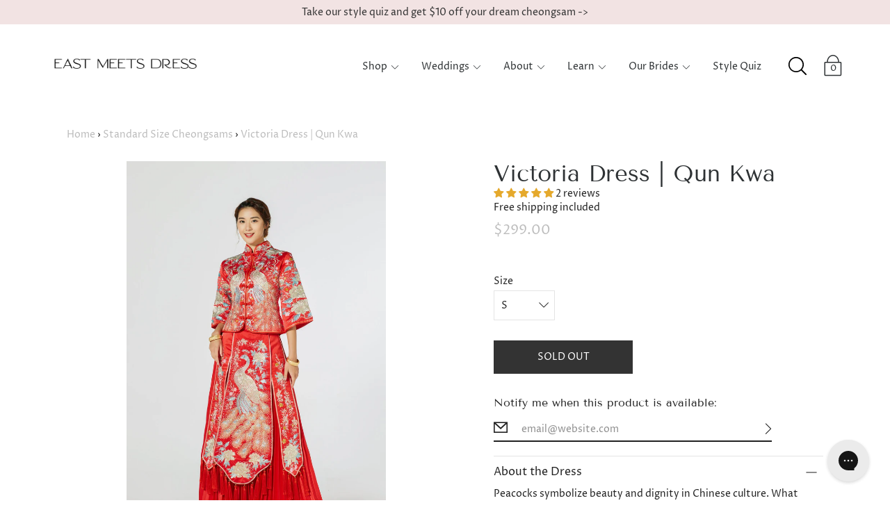

--- FILE ---
content_type: text/html; charset=utf-8
request_url: https://eastmeetsdress.com/collections/standard-size-collection/products/victoria-dress
body_size: 47363
content:
<!DOCTYPE html>
<!--[if IE 9 ]><html class="ie9 no-js"><![endif]-->
<!--[if (gt IE 9)|!(IE)]><!--><html class="no-js"><!--<![endif]-->
<!--[if IE]><!--><html class="ie"><!--<![endif]-->

<head>

  <style>
   [data-handle='navidium-shipping-protection'], .collectionBlock [href*="/navidium-shipping-protection"]  , .result [href*="/navidium-shipping-protection"] {
  display: none !important;
}
    
  </style>
 
  <meta name="facebook-domain-verification" content="bphzjw48m16n97flhqcsoubpg8r9q9" />
  <meta name="google-site-verification" content="Sry0_lqdjbZhYxIrjiiFm5ILYsJePMua1Tl-ubSNEP0" />
  <meta name="msvalidate.01" content="00D768C82CAFC9A236D0E4BB61547AC8" />

  <meta charset="utf-8" />

  <title>
    Victoria Dress | Qun Kwa Chinese Wedding Dress | East Meets Dress
  </title>

  
  <link rel="shortcut icon" href="//eastmeetsdress.com/cdn/shop/files/EastMeetsDress_LogoSystem-Gold_b98ba605-e32c-41fb-88f2-887a28cb1f8f_32x32.png?v=1614308858" type="image/png">
  

  <!--[if IE]>
<meta http-equiv='X-UA-Compatible' content='IE=edge,chrome=1' /><![endif]-->

  
  <link rel="canonical" href="https://eastmeetsdress.com/products/victoria-dress" />
  

  <meta name="viewport" content="width=device-width, initial-scale=1, minimum-scale=1.0, maximum-scale=1.0, user-scalable=no" />

  
  <meta name="description" content="A traditional Chinese wedding dress (qun kwa dress) with beautiful peacocks and peonies adorned with jewels. Find your perfect traditional bridal tea ceremony outfit.">
  

  <meta name="google-site-verification" content="fzCpz9fbagjSWWA2trRnxqfH2Xs0SjpyjWnlXZUabbo" />

  <!-- /snippets/social-meta-tags.liquid -->


<meta property="og:site_name" content="East Meets Dress">
<meta property="og:url" content="https://eastmeetsdress.com/products/victoria-dress">
<meta property="og:title" content="Victoria Dress | Qun Kwa">
<meta property="og:type" content="product">
<meta property="og:description" content="A traditional Chinese wedding dress (qun kwa dress) with beautiful peacocks and peonies adorned with jewels. Find your perfect traditional bridal tea ceremony outfit.">

  <meta property="og:price:amount" content="299.00">
  <meta property="og:price:currency" content="USD">

<meta property="og:image" content="http://eastmeetsdress.com/cdn/shop/products/East-Meets-Dress-Victoria-Qun-Kwa-1_1200x1200.jpg?v=1574475733">
        <meta name="twitter:image" content="http://eastmeetsdress.com/cdn/shop/products/East-Meets-Dress-Victoria-Qun-Kwa-1_1200x1200.jpg?v=1574475733">
      <meta property="og:image" content="http://eastmeetsdress.com/cdn/shop/products/East-Meets-Dress-Victoria-Qun-Kwa-2_1200x1200.jpg?v=1574475731">
        <meta name="twitter:image" content="http://eastmeetsdress.com/cdn/shop/products/East-Meets-Dress-Victoria-Qun-Kwa-2_1200x1200.jpg?v=1574475731">
      <meta property="og:image" content="http://eastmeetsdress.com/cdn/shop/products/East-Meets-Dress-Victoria-Qun-Kwa-3_1200x1200.jpg?v=1574475746">
        <meta name="twitter:image" content="http://eastmeetsdress.com/cdn/shop/products/East-Meets-Dress-Victoria-Qun-Kwa-3_1200x1200.jpg?v=1574475746">
      
<meta property="og:image:secure_url" content="https://eastmeetsdress.com/cdn/shop/products/East-Meets-Dress-Victoria-Qun-Kwa-1_1200x1200.jpg?v=1574475733">
        <meta name="twitter:image:secure_url" content="https://eastmeetsdress.com/cdn/shop/products/East-Meets-Dress-Victoria-Qun-Kwa-1_1200x1200.jpg?v=1574475733">
      <meta property="og:image:secure_url" content="https://eastmeetsdress.com/cdn/shop/products/East-Meets-Dress-Victoria-Qun-Kwa-2_1200x1200.jpg?v=1574475731">
        <meta name="twitter:image:secure_url" content="https://eastmeetsdress.com/cdn/shop/products/East-Meets-Dress-Victoria-Qun-Kwa-2_1200x1200.jpg?v=1574475731">
      <meta property="og:image:secure_url" content="https://eastmeetsdress.com/cdn/shop/products/East-Meets-Dress-Victoria-Qun-Kwa-3_1200x1200.jpg?v=1574475746">
        <meta name="twitter:image:secure_url" content="https://eastmeetsdress.com/cdn/shop/products/East-Meets-Dress-Victoria-Qun-Kwa-3_1200x1200.jpg?v=1574475746">
      


<meta name="twitter:card" content="summary_large_image">
<meta name="twitter:title" content="Victoria Dress | Qun Kwa">
<meta name="twitter:description" content="A traditional Chinese wedding dress (qun kwa dress) with beautiful peacocks and peonies adorned with jewels. Find your perfect traditional bridal tea ceremony outfit.">
  
  <link rel="preconnect dns-prefetch" href="https://cdn.shopify.com" />
  <link rel="preconnect dns-prefetch" href="https://sdk.vyrl.co" />
  <link rel="preconnect dns-prefetch" href="https://www.google-analytics.com" />
  <link rel="preconnect dns-prefetch" herf="https://instashop.s3.amazonaws.com" />
  
  <link href="//eastmeetsdress.com/cdn/shop/t/107/assets/style.scss.css?v=115701503447060335491768695590" rel="stylesheet" type="text/css" media="all" />

  <!-- Anti-flicker snippet (recommended) -->
  <style>.async-hide { opacity: 0 !important} </style>
  <script>(function(a,s,y,n,c,h,i,d,e){s.className+=' '+y;h.start=1*new Date;
                                       h.end=i=function(){s.className=s.className.replace(RegExp(' ?'+y),'')};
                                       (a[n]=a[n]||[]).hide=h;setTimeout(function(){i();h.end=null},c);h.timeout=c;
                                      })(window,document.documentElement,'async-hide','dataLayer',4000,
                                         {'GTM-T8KFWFQ':true});</script>

  <!-- Google Tag Manager -->
  <script>(function(w,d,s,l,i){w[l]=w[l]||[];w[l].push({'gtm.start':
                                                        new Date().getTime(),event:'gtm.js'});var f=d.getElementsByTagName(s)[0],
    j=d.createElement(s),dl=l!='dataLayer'?'&l='+l:'';j.async=true;j.src=
      'https://www.googletagmanager.com/gtm.js?id='+i+dl;f.parentNode.insertBefore(j,f);
                              })(window,document,'script','dataLayer','GTM-T8KFWFQ');</script>
  <!-- End Google Tag Manager -->

  <!-- Google Ads Remarketing Tag By Copyright FeedArmy 2019 BEGIN -->  
  <!-- Please add your Google Ads Audience Source Tag ID -->
  

  <!-- Please add your alpha2 code, you can find it here: https://help.shopify.com/en/api/custom-storefronts/storefront-api/reference/enum/countrycode
  

  <!-- if you have prices such as 1,000.00 set below to true, if you have prices such as 1.000,00 set below to false -->
  

  <!-- set your product id values are default, product_id, sku-->
  


  <!-- CODE SETTINGS END -->

  <!-- ------------------------------------ -->
  <!-- DO NOT EDIT ANYTHING BELOW THIS LINE -->
  <!-- Global site tag (gtag.js) - Ads. -->
  <script async src="https://www.googletagmanager.com/gtag/js?id=AW-795653660"></script>
  <script>
    window.dataLayer = window.dataLayer || [];
    function gtag(){dataLayer.push(arguments);}
    gtag('js', new Date());
    gtag('config', 'AW-795653660');
  </script>
  <!-- Global site tag (gtag.js) - Ads. -->
  
  

  <script>
    gtag('event', 'page_view', {
      'send_to': 'AW-795653660',
      'value': 299.00,
      
      'items': [{
      
      'id': '18627669655667',
      
      'google_business_vertical': 'retail'
    }]
         
         });
  </script>
  <!-- Google Ads Remarketing Tag By Copyright FeedArmy 2019 END --> 

  <!-- Bing Ads Conversion Tracking --> 
  <script>(function(w,d,t,r,u){var f,n,i;w[u]=w[u]||[],f=function(){var o={ti:"25074785"};o.q=w[u],w[u]=new UET(o),w[u].push("pageLoad")},n=d.createElement(t),n.src=r,n.async=1,n.onload=n.onreadystatechange=function(){var s=this.readyState;s&&s!=="loaded"&&s!=="complete"||(f(),n.onload=n.onreadystatechange=null)},i=d.getElementsByTagName(t)[0],i.parentNode.insertBefore(n,i)})(window,document,"script","//bat.bing.com/bat.js","uetq");</script>  
  <!-- Bing Ads Conversion Tracking END --> 

  <!-- SCRIPTS -->
  <script src="//eastmeetsdress.com/cdn/shop/t/107/assets/modernizr.min.js?v=121134517573345565831742920546" type="text/javascript"></script>
  <script src="//eastmeetsdress.com/cdn/shop/t/107/assets/respond.min.js?v=93990193852539669651742920546" type="text/javascript"></script>
  <script src="//eastmeetsdress.com/cdn/shopifycloud/storefront/assets/themes_support/shopify_common-5f594365.js" type="text/javascript"></script>
  
  <!-- JQUERY -->
  <script src="https://ajax.googleapis.com/ajax/libs/jquery/1.11.3/jquery.min.js" type="text/javascript"></script>
  <!-- jQuery Dependent -->
  <script src="//eastmeetsdress.com/cdn/shopifycloud/storefront/assets/themes_support/api.jquery-7ab1a3a4.js" type="text/javascript"></script>
  <script>window.lazySizesConfig = window.lazySizesConfig || {};</script>
  <script src="//eastmeetsdress.com/cdn/shop/t/107/assets/lazysizes.js?v=62480953726719776521742920546" async=""></script>
  <script src="//eastmeetsdress.com/cdn/shop/t/107/assets/handlebars.min.js?v=19896317728810226151742920546" type="text/javascript"></script>
  <script src="//eastmeetsdress.com/cdn/shop/t/107/assets/valencia.js?v=181391277557271274361742920546" type="text/javascript"></script>
  
  <script>window.performance && window.performance.mark && window.performance.mark('shopify.content_for_header.start');</script><meta id="shopify-digital-wallet" name="shopify-digital-wallet" content="/5554831475/digital_wallets/dialog">
<meta name="shopify-checkout-api-token" content="994f72b4460beb3b612e1f3fdc8196eb">
<link rel="alternate" type="application/json+oembed" href="https://eastmeetsdress.com/products/victoria-dress.oembed">
<script async="async" src="/checkouts/internal/preloads.js?locale=en-US"></script>
<link rel="preconnect" href="https://shop.app" crossorigin="anonymous">
<script async="async" src="https://shop.app/checkouts/internal/preloads.js?locale=en-US&shop_id=5554831475" crossorigin="anonymous"></script>
<script id="shopify-features" type="application/json">{"accessToken":"994f72b4460beb3b612e1f3fdc8196eb","betas":["rich-media-storefront-analytics"],"domain":"eastmeetsdress.com","predictiveSearch":true,"shopId":5554831475,"locale":"en"}</script>
<script>var Shopify = Shopify || {};
Shopify.shop = "modern-asian-bride.myshopify.com";
Shopify.locale = "en";
Shopify.currency = {"active":"USD","rate":"1.0"};
Shopify.country = "US";
Shopify.theme = {"name":"Modular - Insta Homepage ","id":149954134255,"schema_name":"Modular","schema_version":"1.2.7","theme_store_id":849,"role":"main"};
Shopify.theme.handle = "null";
Shopify.theme.style = {"id":null,"handle":null};
Shopify.cdnHost = "eastmeetsdress.com/cdn";
Shopify.routes = Shopify.routes || {};
Shopify.routes.root = "/";</script>
<script type="module">!function(o){(o.Shopify=o.Shopify||{}).modules=!0}(window);</script>
<script>!function(o){function n(){var o=[];function n(){o.push(Array.prototype.slice.apply(arguments))}return n.q=o,n}var t=o.Shopify=o.Shopify||{};t.loadFeatures=n(),t.autoloadFeatures=n()}(window);</script>
<script>
  window.ShopifyPay = window.ShopifyPay || {};
  window.ShopifyPay.apiHost = "shop.app\/pay";
  window.ShopifyPay.redirectState = null;
</script>
<script id="shop-js-analytics" type="application/json">{"pageType":"product"}</script>
<script defer="defer" async type="module" src="//eastmeetsdress.com/cdn/shopifycloud/shop-js/modules/v2/client.init-shop-cart-sync_BT-GjEfc.en.esm.js"></script>
<script defer="defer" async type="module" src="//eastmeetsdress.com/cdn/shopifycloud/shop-js/modules/v2/chunk.common_D58fp_Oc.esm.js"></script>
<script defer="defer" async type="module" src="//eastmeetsdress.com/cdn/shopifycloud/shop-js/modules/v2/chunk.modal_xMitdFEc.esm.js"></script>
<script type="module">
  await import("//eastmeetsdress.com/cdn/shopifycloud/shop-js/modules/v2/client.init-shop-cart-sync_BT-GjEfc.en.esm.js");
await import("//eastmeetsdress.com/cdn/shopifycloud/shop-js/modules/v2/chunk.common_D58fp_Oc.esm.js");
await import("//eastmeetsdress.com/cdn/shopifycloud/shop-js/modules/v2/chunk.modal_xMitdFEc.esm.js");

  window.Shopify.SignInWithShop?.initShopCartSync?.({"fedCMEnabled":true,"windoidEnabled":true});

</script>
<script>
  window.Shopify = window.Shopify || {};
  if (!window.Shopify.featureAssets) window.Shopify.featureAssets = {};
  window.Shopify.featureAssets['shop-js'] = {"shop-cart-sync":["modules/v2/client.shop-cart-sync_DZOKe7Ll.en.esm.js","modules/v2/chunk.common_D58fp_Oc.esm.js","modules/v2/chunk.modal_xMitdFEc.esm.js"],"init-fed-cm":["modules/v2/client.init-fed-cm_B6oLuCjv.en.esm.js","modules/v2/chunk.common_D58fp_Oc.esm.js","modules/v2/chunk.modal_xMitdFEc.esm.js"],"shop-cash-offers":["modules/v2/client.shop-cash-offers_D2sdYoxE.en.esm.js","modules/v2/chunk.common_D58fp_Oc.esm.js","modules/v2/chunk.modal_xMitdFEc.esm.js"],"shop-login-button":["modules/v2/client.shop-login-button_QeVjl5Y3.en.esm.js","modules/v2/chunk.common_D58fp_Oc.esm.js","modules/v2/chunk.modal_xMitdFEc.esm.js"],"pay-button":["modules/v2/client.pay-button_DXTOsIq6.en.esm.js","modules/v2/chunk.common_D58fp_Oc.esm.js","modules/v2/chunk.modal_xMitdFEc.esm.js"],"shop-button":["modules/v2/client.shop-button_DQZHx9pm.en.esm.js","modules/v2/chunk.common_D58fp_Oc.esm.js","modules/v2/chunk.modal_xMitdFEc.esm.js"],"avatar":["modules/v2/client.avatar_BTnouDA3.en.esm.js"],"init-windoid":["modules/v2/client.init-windoid_CR1B-cfM.en.esm.js","modules/v2/chunk.common_D58fp_Oc.esm.js","modules/v2/chunk.modal_xMitdFEc.esm.js"],"init-shop-for-new-customer-accounts":["modules/v2/client.init-shop-for-new-customer-accounts_C_vY_xzh.en.esm.js","modules/v2/client.shop-login-button_QeVjl5Y3.en.esm.js","modules/v2/chunk.common_D58fp_Oc.esm.js","modules/v2/chunk.modal_xMitdFEc.esm.js"],"init-shop-email-lookup-coordinator":["modules/v2/client.init-shop-email-lookup-coordinator_BI7n9ZSv.en.esm.js","modules/v2/chunk.common_D58fp_Oc.esm.js","modules/v2/chunk.modal_xMitdFEc.esm.js"],"init-shop-cart-sync":["modules/v2/client.init-shop-cart-sync_BT-GjEfc.en.esm.js","modules/v2/chunk.common_D58fp_Oc.esm.js","modules/v2/chunk.modal_xMitdFEc.esm.js"],"shop-toast-manager":["modules/v2/client.shop-toast-manager_DiYdP3xc.en.esm.js","modules/v2/chunk.common_D58fp_Oc.esm.js","modules/v2/chunk.modal_xMitdFEc.esm.js"],"init-customer-accounts":["modules/v2/client.init-customer-accounts_D9ZNqS-Q.en.esm.js","modules/v2/client.shop-login-button_QeVjl5Y3.en.esm.js","modules/v2/chunk.common_D58fp_Oc.esm.js","modules/v2/chunk.modal_xMitdFEc.esm.js"],"init-customer-accounts-sign-up":["modules/v2/client.init-customer-accounts-sign-up_iGw4briv.en.esm.js","modules/v2/client.shop-login-button_QeVjl5Y3.en.esm.js","modules/v2/chunk.common_D58fp_Oc.esm.js","modules/v2/chunk.modal_xMitdFEc.esm.js"],"shop-follow-button":["modules/v2/client.shop-follow-button_CqMgW2wH.en.esm.js","modules/v2/chunk.common_D58fp_Oc.esm.js","modules/v2/chunk.modal_xMitdFEc.esm.js"],"checkout-modal":["modules/v2/client.checkout-modal_xHeaAweL.en.esm.js","modules/v2/chunk.common_D58fp_Oc.esm.js","modules/v2/chunk.modal_xMitdFEc.esm.js"],"shop-login":["modules/v2/client.shop-login_D91U-Q7h.en.esm.js","modules/v2/chunk.common_D58fp_Oc.esm.js","modules/v2/chunk.modal_xMitdFEc.esm.js"],"lead-capture":["modules/v2/client.lead-capture_BJmE1dJe.en.esm.js","modules/v2/chunk.common_D58fp_Oc.esm.js","modules/v2/chunk.modal_xMitdFEc.esm.js"],"payment-terms":["modules/v2/client.payment-terms_Ci9AEqFq.en.esm.js","modules/v2/chunk.common_D58fp_Oc.esm.js","modules/v2/chunk.modal_xMitdFEc.esm.js"]};
</script>
<script>(function() {
  var isLoaded = false;
  function asyncLoad() {
    if (isLoaded) return;
    isLoaded = true;
    var urls = ["https:\/\/static.klaviyo.com\/onsite\/js\/klaviyo.js?company_id=HcaLNh\u0026shop=modern-asian-bride.myshopify.com","https:\/\/static.klaviyo.com\/onsite\/js\/klaviyo.js?company_id=HcaLNh\u0026shop=modern-asian-bride.myshopify.com","https:\/\/reconvert-cdn.com\/assets\/js\/store_reconvert_node.js?v=2\u0026scid=MzAwYjQ5Yzk5M2M5YWRlZjMyYWUxMmYxOGJhOTRhOTkuNzIwMmE3ODI4NWFkOTE4MGJjY2FmM2Y2MDc5MTExMDg=\u0026shop=modern-asian-bride.myshopify.com","https:\/\/instashop.s3.amazonaws.com\/js-gz\/embed\/embed-1.7.0.js?gallery\u0026shop=modern-asian-bride.myshopify.com","https:\/\/config.gorgias.chat\/bundle-loader\/01GYCBSSJ91BWYASAQQVRWE6V1?source=shopify1click\u0026shop=modern-asian-bride.myshopify.com","https:\/\/sdk.postscript.io\/sdk-script-loader.bundle.js?shopId=2241\u0026shop=modern-asian-bride.myshopify.com","https:\/\/cdn.9gtb.com\/loader.js?g_cvt_id=03858c8f-03fe-4d48-9cb8-df5fed1a5a80\u0026shop=modern-asian-bride.myshopify.com"];
    for (var i = 0; i < urls.length; i++) {
      var s = document.createElement('script');
      s.type = 'text/javascript';
      s.async = true;
      s.src = urls[i];
      var x = document.getElementsByTagName('script')[0];
      x.parentNode.insertBefore(s, x);
    }
  };
  if(window.attachEvent) {
    window.attachEvent('onload', asyncLoad);
  } else {
    window.addEventListener('load', asyncLoad, false);
  }
})();</script>
<script id="__st">var __st={"a":5554831475,"offset":-28800,"reqid":"d26f8537-c819-48b7-b687-db0b4c6f8383-1769387200","pageurl":"eastmeetsdress.com\/collections\/standard-size-collection\/products\/victoria-dress","u":"c8b6709617ea","p":"product","rtyp":"product","rid":2053664079987};</script>
<script>window.ShopifyPaypalV4VisibilityTracking = true;</script>
<script id="captcha-bootstrap">!function(){'use strict';const t='contact',e='account',n='new_comment',o=[[t,t],['blogs',n],['comments',n],[t,'customer']],c=[[e,'customer_login'],[e,'guest_login'],[e,'recover_customer_password'],[e,'create_customer']],r=t=>t.map((([t,e])=>`form[action*='/${t}']:not([data-nocaptcha='true']) input[name='form_type'][value='${e}']`)).join(','),a=t=>()=>t?[...document.querySelectorAll(t)].map((t=>t.form)):[];function s(){const t=[...o],e=r(t);return a(e)}const i='password',u='form_key',d=['recaptcha-v3-token','g-recaptcha-response','h-captcha-response',i],f=()=>{try{return window.sessionStorage}catch{return}},m='__shopify_v',_=t=>t.elements[u];function p(t,e,n=!1){try{const o=window.sessionStorage,c=JSON.parse(o.getItem(e)),{data:r}=function(t){const{data:e,action:n}=t;return t[m]||n?{data:e,action:n}:{data:t,action:n}}(c);for(const[e,n]of Object.entries(r))t.elements[e]&&(t.elements[e].value=n);n&&o.removeItem(e)}catch(o){console.error('form repopulation failed',{error:o})}}const l='form_type',E='cptcha';function T(t){t.dataset[E]=!0}const w=window,h=w.document,L='Shopify',v='ce_forms',y='captcha';let A=!1;((t,e)=>{const n=(g='f06e6c50-85a8-45c8-87d0-21a2b65856fe',I='https://cdn.shopify.com/shopifycloud/storefront-forms-hcaptcha/ce_storefront_forms_captcha_hcaptcha.v1.5.2.iife.js',D={infoText:'Protected by hCaptcha',privacyText:'Privacy',termsText:'Terms'},(t,e,n)=>{const o=w[L][v],c=o.bindForm;if(c)return c(t,g,e,D).then(n);var r;o.q.push([[t,g,e,D],n]),r=I,A||(h.body.append(Object.assign(h.createElement('script'),{id:'captcha-provider',async:!0,src:r})),A=!0)});var g,I,D;w[L]=w[L]||{},w[L][v]=w[L][v]||{},w[L][v].q=[],w[L][y]=w[L][y]||{},w[L][y].protect=function(t,e){n(t,void 0,e),T(t)},Object.freeze(w[L][y]),function(t,e,n,w,h,L){const[v,y,A,g]=function(t,e,n){const i=e?o:[],u=t?c:[],d=[...i,...u],f=r(d),m=r(i),_=r(d.filter((([t,e])=>n.includes(e))));return[a(f),a(m),a(_),s()]}(w,h,L),I=t=>{const e=t.target;return e instanceof HTMLFormElement?e:e&&e.form},D=t=>v().includes(t);t.addEventListener('submit',(t=>{const e=I(t);if(!e)return;const n=D(e)&&!e.dataset.hcaptchaBound&&!e.dataset.recaptchaBound,o=_(e),c=g().includes(e)&&(!o||!o.value);(n||c)&&t.preventDefault(),c&&!n&&(function(t){try{if(!f())return;!function(t){const e=f();if(!e)return;const n=_(t);if(!n)return;const o=n.value;o&&e.removeItem(o)}(t);const e=Array.from(Array(32),(()=>Math.random().toString(36)[2])).join('');!function(t,e){_(t)||t.append(Object.assign(document.createElement('input'),{type:'hidden',name:u})),t.elements[u].value=e}(t,e),function(t,e){const n=f();if(!n)return;const o=[...t.querySelectorAll(`input[type='${i}']`)].map((({name:t})=>t)),c=[...d,...o],r={};for(const[a,s]of new FormData(t).entries())c.includes(a)||(r[a]=s);n.setItem(e,JSON.stringify({[m]:1,action:t.action,data:r}))}(t,e)}catch(e){console.error('failed to persist form',e)}}(e),e.submit())}));const S=(t,e)=>{t&&!t.dataset[E]&&(n(t,e.some((e=>e===t))),T(t))};for(const o of['focusin','change'])t.addEventListener(o,(t=>{const e=I(t);D(e)&&S(e,y())}));const B=e.get('form_key'),M=e.get(l),P=B&&M;t.addEventListener('DOMContentLoaded',(()=>{const t=y();if(P)for(const e of t)e.elements[l].value===M&&p(e,B);[...new Set([...A(),...v().filter((t=>'true'===t.dataset.shopifyCaptcha))])].forEach((e=>S(e,t)))}))}(h,new URLSearchParams(w.location.search),n,t,e,['guest_login'])})(!0,!0)}();</script>
<script integrity="sha256-4kQ18oKyAcykRKYeNunJcIwy7WH5gtpwJnB7kiuLZ1E=" data-source-attribution="shopify.loadfeatures" defer="defer" src="//eastmeetsdress.com/cdn/shopifycloud/storefront/assets/storefront/load_feature-a0a9edcb.js" crossorigin="anonymous"></script>
<script crossorigin="anonymous" defer="defer" src="//eastmeetsdress.com/cdn/shopifycloud/storefront/assets/shopify_pay/storefront-65b4c6d7.js?v=20250812"></script>
<script data-source-attribution="shopify.dynamic_checkout.dynamic.init">var Shopify=Shopify||{};Shopify.PaymentButton=Shopify.PaymentButton||{isStorefrontPortableWallets:!0,init:function(){window.Shopify.PaymentButton.init=function(){};var t=document.createElement("script");t.src="https://eastmeetsdress.com/cdn/shopifycloud/portable-wallets/latest/portable-wallets.en.js",t.type="module",document.head.appendChild(t)}};
</script>
<script data-source-attribution="shopify.dynamic_checkout.buyer_consent">
  function portableWalletsHideBuyerConsent(e){var t=document.getElementById("shopify-buyer-consent"),n=document.getElementById("shopify-subscription-policy-button");t&&n&&(t.classList.add("hidden"),t.setAttribute("aria-hidden","true"),n.removeEventListener("click",e))}function portableWalletsShowBuyerConsent(e){var t=document.getElementById("shopify-buyer-consent"),n=document.getElementById("shopify-subscription-policy-button");t&&n&&(t.classList.remove("hidden"),t.removeAttribute("aria-hidden"),n.addEventListener("click",e))}window.Shopify?.PaymentButton&&(window.Shopify.PaymentButton.hideBuyerConsent=portableWalletsHideBuyerConsent,window.Shopify.PaymentButton.showBuyerConsent=portableWalletsShowBuyerConsent);
</script>
<script data-source-attribution="shopify.dynamic_checkout.cart.bootstrap">document.addEventListener("DOMContentLoaded",(function(){function t(){return document.querySelector("shopify-accelerated-checkout-cart, shopify-accelerated-checkout")}if(t())Shopify.PaymentButton.init();else{new MutationObserver((function(e,n){t()&&(Shopify.PaymentButton.init(),n.disconnect())})).observe(document.body,{childList:!0,subtree:!0})}}));
</script>
<link id="shopify-accelerated-checkout-styles" rel="stylesheet" media="screen" href="https://eastmeetsdress.com/cdn/shopifycloud/portable-wallets/latest/accelerated-checkout-backwards-compat.css" crossorigin="anonymous">
<style id="shopify-accelerated-checkout-cart">
        #shopify-buyer-consent {
  margin-top: 1em;
  display: inline-block;
  width: 100%;
}

#shopify-buyer-consent.hidden {
  display: none;
}

#shopify-subscription-policy-button {
  background: none;
  border: none;
  padding: 0;
  text-decoration: underline;
  font-size: inherit;
  cursor: pointer;
}

#shopify-subscription-policy-button::before {
  box-shadow: none;
}

      </style>

<script>window.performance && window.performance.mark && window.performance.mark('shopify.content_for_header.end');</script>




  <!-- REAMAZE INTEGRATION START - DO NOT REMOVE -->
<!-- Reamaze Config file - DO NOT REMOVE -->
<script type="text/javascript">
  var _support = _support || { 'ui': {}, 'user': {} };
  _support.account = "east-meets-dress";
</script>



<!-- reamaze_cue_3111_s -->
<!-- Cue - Contact Us Page -->
<script type="text/javascript">
  var _support = _support || { 'ui': {}, 'user': {} };
  _support.outbounds = _support.outbounds || [];
  _support.outbounds.push({
    id: "3111",
    name: "Contact Us Page",
    message: "Hi there! You can chat with us here if it's easier. ",
    sound: true,
    transient: true,
    botsEnabled: false,
    disableCueClick: false,
    enableCustomFields: false,
    start: "",
    end: "",
    user: {
      type: "team"
    },
    rules: [
      {
        type: "url",
        op: "equals",
        value: "https://eastmeetsdress.com/pages/contact-us",
      },
      {
        type: "timeOnPage",
        op: "greaterThan",
        value: "2s",
      },
    ],
  });
</script>
<!-- reamaze_cue_3111_e -->




<!-- reamaze_cue_3112_s -->
<!-- Cue - Checkout assistance -->
<script type="text/javascript">
  var _support = _support || { 'ui': {}, 'user': {} };
  _support.outbounds = _support.outbounds || [];
  _support.outbounds.push({
    id: "3112",
    name: "Checkout assistance",
    message: "Hi there! Let me know if you have any issues or questions while checking out. ",
    sound: true,
    transient: true,
    botsEnabled: false,
    disableCueClick: false,
    enableCustomFields: false,
    start: "",
    end: "",
    user: {
      type: "team"
    },
    rules: [
      {
        type: "url",
        op: "contains",
        value: "cart",
      },
      {
        type: "timeOnPage",
        op: "greaterThan",
        value: "5s",
      },
    ],
  });
</script>
<!-- reamaze_cue_3112_e -->
<!-- Reamaze SSO file - DO NOT REMOVE -->


<!-- REAMAZE INTEGRATION END - DO NOT REMOVE -->

  
<!-- Start of Judge.me Core -->
<link rel="dns-prefetch" href="https://cdn.judge.me/">
<script data-cfasync='false' class='jdgm-settings-script'>window.jdgmSettings={"pagination":5,"disable_web_reviews":false,"badge_no_review_text":"No reviews","badge_n_reviews_text":"{{ n }} review/reviews","badge_star_color":"#e5a92c","hide_badge_preview_if_no_reviews":true,"badge_hide_text":false,"enforce_center_preview_badge":false,"widget_title":"Customer Reviews","widget_open_form_text":"Write a review","widget_close_form_text":"Cancel review","widget_refresh_page_text":"Refresh page","widget_summary_text":"Based on {{ number_of_reviews }} review/reviews","widget_no_review_text":"Be the first to write a review","widget_name_field_text":"Display name","widget_verified_name_field_text":"Verified Name (public)","widget_name_placeholder_text":"Display name","widget_required_field_error_text":"This field is required.","widget_email_field_text":"Email address","widget_verified_email_field_text":"Verified Email (private, can not be edited)","widget_email_placeholder_text":"Your email address","widget_email_field_error_text":"Please enter a valid email address.","widget_rating_field_text":"Rating","widget_review_title_field_text":"Review Title","widget_review_title_placeholder_text":"Give your review a title","widget_review_body_field_text":"Review content","widget_review_body_placeholder_text":"Start writing here...","widget_pictures_field_text":"Picture/Video (optional)","widget_submit_review_text":"Submit Review","widget_submit_verified_review_text":"Submit Verified Review","widget_submit_success_msg_with_auto_publish":"Thank you! Please refresh the page in a few moments to see your review. You can remove or edit your review by logging into \u003ca href='https://judge.me/login' target='_blank' rel='nofollow noopener'\u003eJudge.me\u003c/a\u003e","widget_submit_success_msg_no_auto_publish":"Thank you! Your review will be published as soon as it is approved by the shop admin. You can remove or edit your review by logging into \u003ca href='https://judge.me/login' target='_blank' rel='nofollow noopener'\u003eJudge.me\u003c/a\u003e","widget_show_default_reviews_out_of_total_text":"Showing {{ n_reviews_shown }} out of {{ n_reviews }} reviews.","widget_show_all_link_text":"Show all","widget_show_less_link_text":"Show less","widget_author_said_text":"{{ reviewer_name }} said:","widget_days_text":"{{ n }} days ago","widget_weeks_text":"{{ n }} week/weeks ago","widget_months_text":"{{ n }} month/months ago","widget_years_text":"{{ n }} year/years ago","widget_yesterday_text":"Yesterday","widget_today_text":"Today","widget_replied_text":"\u003e\u003e {{ shop_name }} replied:","widget_read_more_text":"Read more","widget_reviewer_name_as_initial":"","widget_rating_filter_color":"#f0b3a9","widget_rating_filter_see_all_text":"See all reviews","widget_sorting_most_recent_text":"Most Recent","widget_sorting_highest_rating_text":"Highest Rating","widget_sorting_lowest_rating_text":"Lowest Rating","widget_sorting_with_pictures_text":"Only Pictures","widget_sorting_most_helpful_text":"Most Helpful","widget_open_question_form_text":"Ask a question","widget_reviews_subtab_text":"Reviews","widget_questions_subtab_text":"Questions","widget_question_label_text":"Question","widget_answer_label_text":"Answer","widget_question_placeholder_text":"Write your question here","widget_submit_question_text":"Submit Question","widget_question_submit_success_text":"Thank you for your question! We will notify you once it gets answered.","widget_star_color":"#e5a92c","verified_badge_text":"Verified","verified_badge_bg_color":"","verified_badge_text_color":"","verified_badge_placement":"left-of-reviewer-name","widget_review_max_height":5,"widget_hide_border":false,"widget_social_share":false,"widget_thumb":false,"widget_review_location_show":false,"widget_location_format":"country_iso_code","all_reviews_include_out_of_store_products":true,"all_reviews_out_of_store_text":"(retired)","all_reviews_pagination":100,"all_reviews_product_name_prefix_text":"about","enable_review_pictures":true,"enable_question_anwser":false,"widget_theme":"","review_date_format":"mm/dd/yyyy","default_sort_method":"most-recent","widget_product_reviews_subtab_text":"Product Reviews","widget_shop_reviews_subtab_text":"Shop Reviews","widget_other_products_reviews_text":"Reviews for other products","widget_store_reviews_subtab_text":"Store reviews","widget_no_store_reviews_text":"This store hasn't received any reviews yet","widget_web_restriction_product_reviews_text":"This product hasn't received any reviews yet","widget_no_items_text":"No items found","widget_show_more_text":"Show more","widget_write_a_store_review_text":"Write a Store Review","widget_other_languages_heading":"Reviews in Other Languages","widget_translate_review_text":"Translate review to {{ language }}","widget_translating_review_text":"Translating...","widget_show_original_translation_text":"Show original ({{ language }})","widget_translate_review_failed_text":"Review couldn't be translated.","widget_translate_review_retry_text":"Retry","widget_translate_review_try_again_later_text":"Try again later","show_product_url_for_grouped_product":false,"widget_sorting_pictures_first_text":"Pictures First","show_pictures_on_all_rev_page_mobile":false,"show_pictures_on_all_rev_page_desktop":true,"floating_tab_hide_mobile_install_preference":false,"floating_tab_button_name":"★ Reviews","floating_tab_title":"Let customers speak for us","floating_tab_button_color":"","floating_tab_button_background_color":"","floating_tab_url":"","floating_tab_url_enabled":true,"floating_tab_tab_style":"text","all_reviews_text_badge_text":"Customers rate us {{ shop.metafields.judgeme.all_reviews_rating | round: 1 }}/5 based on {{ shop.metafields.judgeme.all_reviews_count }} reviews.","all_reviews_text_badge_text_branded_style":"{{ shop.metafields.judgeme.all_reviews_rating | round: 1 }} out of 5 stars based on {{ shop.metafields.judgeme.all_reviews_count }} reviews","is_all_reviews_text_badge_a_link":false,"show_stars_for_all_reviews_text_badge":false,"all_reviews_text_badge_url":"","all_reviews_text_style":"text","all_reviews_text_color_style":"judgeme_brand_color","all_reviews_text_color":"#108474","all_reviews_text_show_jm_brand":true,"featured_carousel_show_header":true,"featured_carousel_title":"Let customers speak for us","testimonials_carousel_title":"Customers are saying","videos_carousel_title":"Real customer stories","cards_carousel_title":"Customers are saying","featured_carousel_count_text":"from {{ n }} reviews","featured_carousel_add_link_to_all_reviews_page":false,"featured_carousel_url":"","featured_carousel_show_images":true,"featured_carousel_autoslide_interval":5,"featured_carousel_arrows_on_the_sides":false,"featured_carousel_height":250,"featured_carousel_width":80,"featured_carousel_image_size":0,"featured_carousel_image_height":250,"featured_carousel_arrow_color":"#eeeeee","verified_count_badge_style":"vintage","verified_count_badge_orientation":"horizontal","verified_count_badge_color_style":"judgeme_brand_color","verified_count_badge_color":"#108474","is_verified_count_badge_a_link":false,"verified_count_badge_url":"","verified_count_badge_show_jm_brand":true,"widget_rating_preset_default":5,"widget_first_sub_tab":"product-reviews","widget_show_histogram":false,"widget_histogram_use_custom_color":true,"widget_pagination_use_custom_color":false,"widget_star_use_custom_color":true,"widget_verified_badge_use_custom_color":false,"widget_write_review_use_custom_color":false,"picture_reminder_submit_button":"Upload Pictures","enable_review_videos":false,"mute_video_by_default":true,"widget_sorting_videos_first_text":"Videos First","widget_review_pending_text":"Pending","featured_carousel_items_for_large_screen":3,"social_share_options_order":"Facebook,Twitter","remove_microdata_snippet":false,"disable_json_ld":false,"enable_json_ld_products":false,"preview_badge_show_question_text":false,"preview_badge_no_question_text":"No questions","preview_badge_n_question_text":"{{ number_of_questions }} question/questions","qa_badge_show_icon":false,"qa_badge_position":"same-row","remove_judgeme_branding":false,"widget_add_search_bar":false,"widget_search_bar_placeholder":"Search","widget_sorting_verified_only_text":"Verified only","featured_carousel_theme":"default","featured_carousel_show_rating":true,"featured_carousel_show_title":true,"featured_carousel_show_body":true,"featured_carousel_show_date":false,"featured_carousel_show_reviewer":true,"featured_carousel_show_product":false,"featured_carousel_header_background_color":"#108474","featured_carousel_header_text_color":"#ffffff","featured_carousel_name_product_separator":"reviewed","featured_carousel_full_star_background":"#108474","featured_carousel_empty_star_background":"#dadada","featured_carousel_vertical_theme_background":"#f9fafb","featured_carousel_verified_badge_enable":false,"featured_carousel_verified_badge_color":"#108474","featured_carousel_border_style":"round","featured_carousel_review_line_length_limit":3,"featured_carousel_more_reviews_button_text":"Read more reviews","featured_carousel_view_product_button_text":"View product","all_reviews_page_load_reviews_on":"scroll","all_reviews_page_load_more_text":"Load More Reviews","disable_fb_tab_reviews":false,"enable_ajax_cdn_cache":false,"widget_public_name_text":"displayed publicly like","default_reviewer_name":"John Smith","default_reviewer_name_has_non_latin":true,"widget_reviewer_anonymous":"Anonymous","medals_widget_title":"Judge.me Review Medals","medals_widget_background_color":"#f9fafb","medals_widget_position":"footer_all_pages","medals_widget_border_color":"#f9fafb","medals_widget_verified_text_position":"left","medals_widget_use_monochromatic_version":false,"medals_widget_elements_color":"#108474","show_reviewer_avatar":true,"widget_invalid_yt_video_url_error_text":"Not a YouTube video URL","widget_max_length_field_error_text":"Please enter no more than {0} characters.","widget_show_country_flag":false,"widget_show_collected_via_shop_app":true,"widget_verified_by_shop_badge_style":"light","widget_verified_by_shop_text":"Verified by Shop","widget_show_photo_gallery":false,"widget_load_with_code_splitting":true,"widget_ugc_install_preference":false,"widget_ugc_title":"Made by us, Shared by you","widget_ugc_subtitle":"Tag us to see your picture featured in our page","widget_ugc_arrows_color":"#ffffff","widget_ugc_primary_button_text":"Buy Now","widget_ugc_primary_button_background_color":"#108474","widget_ugc_primary_button_text_color":"#ffffff","widget_ugc_primary_button_border_width":"0","widget_ugc_primary_button_border_style":"none","widget_ugc_primary_button_border_color":"#108474","widget_ugc_primary_button_border_radius":"25","widget_ugc_secondary_button_text":"Load More","widget_ugc_secondary_button_background_color":"#ffffff","widget_ugc_secondary_button_text_color":"#108474","widget_ugc_secondary_button_border_width":"2","widget_ugc_secondary_button_border_style":"solid","widget_ugc_secondary_button_border_color":"#108474","widget_ugc_secondary_button_border_radius":"25","widget_ugc_reviews_button_text":"View Reviews","widget_ugc_reviews_button_background_color":"#ffffff","widget_ugc_reviews_button_text_color":"#108474","widget_ugc_reviews_button_border_width":"2","widget_ugc_reviews_button_border_style":"solid","widget_ugc_reviews_button_border_color":"#108474","widget_ugc_reviews_button_border_radius":"25","widget_ugc_reviews_button_link_to":"judgeme-reviews-page","widget_ugc_show_post_date":true,"widget_ugc_max_width":"800","widget_rating_metafield_value_type":true,"widget_primary_color":"#108474","widget_enable_secondary_color":false,"widget_secondary_color":"#edf5f5","widget_summary_average_rating_text":"{{ average_rating }} out of 5","widget_media_grid_title":"Customer photos \u0026 videos","widget_media_grid_see_more_text":"See more","widget_round_style":false,"widget_show_product_medals":true,"widget_verified_by_judgeme_text":"Verified by Judge.me","widget_show_store_medals":true,"widget_verified_by_judgeme_text_in_store_medals":"Verified by Judge.me","widget_media_field_exceed_quantity_message":"Sorry, we can only accept {{ max_media }} for one review.","widget_media_field_exceed_limit_message":"{{ file_name }} is too large, please select a {{ media_type }} less than {{ size_limit }}MB.","widget_review_submitted_text":"Review Submitted!","widget_question_submitted_text":"Question Submitted!","widget_close_form_text_question":"Cancel","widget_write_your_answer_here_text":"Write your answer here","widget_enabled_branded_link":true,"widget_show_collected_by_judgeme":false,"widget_reviewer_name_color":"","widget_write_review_text_color":"","widget_write_review_bg_color":"","widget_collected_by_judgeme_text":"collected by Judge.me","widget_pagination_type":"standard","widget_load_more_text":"Load More","widget_load_more_color":"#108474","widget_full_review_text":"Full Review","widget_read_more_reviews_text":"Read More Reviews","widget_read_questions_text":"Read Questions","widget_questions_and_answers_text":"Questions \u0026 Answers","widget_verified_by_text":"Verified by","widget_verified_text":"Verified","widget_number_of_reviews_text":"{{ number_of_reviews }} reviews","widget_back_button_text":"Back","widget_next_button_text":"Next","widget_custom_forms_filter_button":"Filters","custom_forms_style":"vertical","widget_show_review_information":false,"how_reviews_are_collected":"How reviews are collected?","widget_show_review_keywords":false,"widget_gdpr_statement":"How we use your data: We'll only contact you about the review you left, and only if necessary. By submitting your review, you agree to Judge.me's \u003ca href='https://judge.me/terms' target='_blank' rel='nofollow noopener'\u003eterms\u003c/a\u003e, \u003ca href='https://judge.me/privacy' target='_blank' rel='nofollow noopener'\u003eprivacy\u003c/a\u003e and \u003ca href='https://judge.me/content-policy' target='_blank' rel='nofollow noopener'\u003econtent\u003c/a\u003e policies.","widget_multilingual_sorting_enabled":false,"widget_translate_review_content_enabled":false,"widget_translate_review_content_method":"manual","popup_widget_review_selection":"automatically_with_pictures","popup_widget_round_border_style":true,"popup_widget_show_title":true,"popup_widget_show_body":true,"popup_widget_show_reviewer":false,"popup_widget_show_product":true,"popup_widget_show_pictures":true,"popup_widget_use_review_picture":true,"popup_widget_show_on_home_page":true,"popup_widget_show_on_product_page":true,"popup_widget_show_on_collection_page":true,"popup_widget_show_on_cart_page":true,"popup_widget_position":"bottom_left","popup_widget_first_review_delay":5,"popup_widget_duration":5,"popup_widget_interval":5,"popup_widget_review_count":5,"popup_widget_hide_on_mobile":true,"review_snippet_widget_round_border_style":true,"review_snippet_widget_card_color":"#FFFFFF","review_snippet_widget_slider_arrows_background_color":"#FFFFFF","review_snippet_widget_slider_arrows_color":"#000000","review_snippet_widget_star_color":"#108474","show_product_variant":false,"all_reviews_product_variant_label_text":"Variant: ","widget_show_verified_branding":false,"widget_ai_summary_title":"Customers say","widget_ai_summary_disclaimer":"AI-powered review summary based on recent customer reviews","widget_show_ai_summary":false,"widget_show_ai_summary_bg":false,"widget_show_review_title_input":true,"redirect_reviewers_invited_via_email":"review_widget","request_store_review_after_product_review":false,"request_review_other_products_in_order":false,"review_form_color_scheme":"default","review_form_corner_style":"square","review_form_star_color":{},"review_form_text_color":"#333333","review_form_background_color":"#ffffff","review_form_field_background_color":"#fafafa","review_form_button_color":{},"review_form_button_text_color":"#ffffff","review_form_modal_overlay_color":"#000000","review_content_screen_title_text":"How would you rate this product?","review_content_introduction_text":"We would love it if you would share a bit about your experience.","store_review_form_title_text":"How would you rate this store?","store_review_form_introduction_text":"We would love it if you would share a bit about your experience.","show_review_guidance_text":true,"one_star_review_guidance_text":"Poor","five_star_review_guidance_text":"Great","customer_information_screen_title_text":"About you","customer_information_introduction_text":"Please tell us more about you.","custom_questions_screen_title_text":"Your experience in more detail","custom_questions_introduction_text":"Here are a few questions to help us understand more about your experience.","review_submitted_screen_title_text":"Thanks for your review!","review_submitted_screen_thank_you_text":"We are processing it and it will appear on the store soon.","review_submitted_screen_email_verification_text":"Please confirm your email by clicking the link we just sent you. This helps us keep reviews authentic.","review_submitted_request_store_review_text":"Would you like to share your experience of shopping with us?","review_submitted_review_other_products_text":"Would you like to review these products?","store_review_screen_title_text":"Would you like to share your experience of shopping with us?","store_review_introduction_text":"We value your feedback and use it to improve. Please share any thoughts or suggestions you have.","reviewer_media_screen_title_picture_text":"Share a picture","reviewer_media_introduction_picture_text":"Upload a photo to support your review.","reviewer_media_screen_title_video_text":"Share a video","reviewer_media_introduction_video_text":"Upload a video to support your review.","reviewer_media_screen_title_picture_or_video_text":"Share a picture or video","reviewer_media_introduction_picture_or_video_text":"Upload a photo or video to support your review.","reviewer_media_youtube_url_text":"Paste your Youtube URL here","advanced_settings_next_step_button_text":"Next","advanced_settings_close_review_button_text":"Close","modal_write_review_flow":false,"write_review_flow_required_text":"Required","write_review_flow_privacy_message_text":"We respect your privacy.","write_review_flow_anonymous_text":"Post review as anonymous","write_review_flow_visibility_text":"This won't be visible to other customers.","write_review_flow_multiple_selection_help_text":"Select as many as you like","write_review_flow_single_selection_help_text":"Select one option","write_review_flow_required_field_error_text":"This field is required","write_review_flow_invalid_email_error_text":"Please enter a valid email address","write_review_flow_max_length_error_text":"Max. {{ max_length }} characters.","write_review_flow_media_upload_text":"\u003cb\u003eClick to upload\u003c/b\u003e or drag and drop","write_review_flow_gdpr_statement":"We'll only contact you about your review if necessary. By submitting your review, you agree to our \u003ca href='https://judge.me/terms' target='_blank' rel='nofollow noopener'\u003eterms and conditions\u003c/a\u003e and \u003ca href='https://judge.me/privacy' target='_blank' rel='nofollow noopener'\u003eprivacy policy\u003c/a\u003e.","rating_only_reviews_enabled":false,"show_negative_reviews_help_screen":false,"new_review_flow_help_screen_rating_threshold":3,"negative_review_resolution_screen_title_text":"Tell us more","negative_review_resolution_text":"Your experience matters to us. If there were issues with your purchase, we're here to help. Feel free to reach out to us, we'd love the opportunity to make things right.","negative_review_resolution_button_text":"Contact us","negative_review_resolution_proceed_with_review_text":"Leave a review","negative_review_resolution_subject":"Issue with purchase from {{ shop_name }}.{{ order_name }}","preview_badge_collection_page_install_status":false,"widget_review_custom_css":"","preview_badge_custom_css":"","preview_badge_stars_count":"5-stars","featured_carousel_custom_css":"","floating_tab_custom_css":"","all_reviews_widget_custom_css":"","medals_widget_custom_css":"","verified_badge_custom_css":"","all_reviews_text_custom_css":"","transparency_badges_collected_via_store_invite":false,"transparency_badges_from_another_provider":false,"transparency_badges_collected_from_store_visitor":false,"transparency_badges_collected_by_verified_review_provider":false,"transparency_badges_earned_reward":false,"transparency_badges_collected_via_store_invite_text":"Review collected via store invitation","transparency_badges_from_another_provider_text":"Review collected from another provider","transparency_badges_collected_from_store_visitor_text":"Review collected from a store visitor","transparency_badges_written_in_google_text":"Review written in Google","transparency_badges_written_in_etsy_text":"Review written in Etsy","transparency_badges_written_in_shop_app_text":"Review written in Shop App","transparency_badges_earned_reward_text":"Review earned a reward for future purchase","product_review_widget_per_page":10,"widget_store_review_label_text":"Review about the store","checkout_comment_extension_title_on_product_page":"Customer Comments","checkout_comment_extension_num_latest_comment_show":5,"checkout_comment_extension_format":"name_and_timestamp","checkout_comment_customer_name":"last_initial","checkout_comment_comment_notification":true,"preview_badge_collection_page_install_preference":true,"preview_badge_home_page_install_preference":false,"preview_badge_product_page_install_preference":true,"review_widget_install_preference":"","review_carousel_install_preference":false,"floating_reviews_tab_install_preference":"none","verified_reviews_count_badge_install_preference":false,"all_reviews_text_install_preference":false,"review_widget_best_location":true,"judgeme_medals_install_preference":false,"review_widget_revamp_enabled":false,"review_widget_qna_enabled":false,"review_widget_header_theme":"minimal","review_widget_widget_title_enabled":true,"review_widget_header_text_size":"medium","review_widget_header_text_weight":"regular","review_widget_average_rating_style":"compact","review_widget_bar_chart_enabled":true,"review_widget_bar_chart_type":"numbers","review_widget_bar_chart_style":"standard","review_widget_expanded_media_gallery_enabled":false,"review_widget_reviews_section_theme":"standard","review_widget_image_style":"thumbnails","review_widget_review_image_ratio":"square","review_widget_stars_size":"medium","review_widget_verified_badge":"standard_text","review_widget_review_title_text_size":"medium","review_widget_review_text_size":"medium","review_widget_review_text_length":"medium","review_widget_number_of_columns_desktop":3,"review_widget_carousel_transition_speed":5,"review_widget_custom_questions_answers_display":"always","review_widget_button_text_color":"#FFFFFF","review_widget_text_color":"#000000","review_widget_lighter_text_color":"#7B7B7B","review_widget_corner_styling":"soft","review_widget_review_word_singular":"review","review_widget_review_word_plural":"reviews","review_widget_voting_label":"Helpful?","review_widget_shop_reply_label":"Reply from {{ shop_name }}:","review_widget_filters_title":"Filters","qna_widget_question_word_singular":"Question","qna_widget_question_word_plural":"Questions","qna_widget_answer_reply_label":"Answer from {{ answerer_name }}:","qna_content_screen_title_text":"Ask a question about this product","qna_widget_question_required_field_error_text":"Please enter your question.","qna_widget_flow_gdpr_statement":"We'll only contact you about your question if necessary. By submitting your question, you agree to our \u003ca href='https://judge.me/terms' target='_blank' rel='nofollow noopener'\u003eterms and conditions\u003c/a\u003e and \u003ca href='https://judge.me/privacy' target='_blank' rel='nofollow noopener'\u003eprivacy policy\u003c/a\u003e.","qna_widget_question_submitted_text":"Thanks for your question!","qna_widget_close_form_text_question":"Close","qna_widget_question_submit_success_text":"We’ll notify you by email when your question is answered.","all_reviews_widget_v2025_enabled":false,"all_reviews_widget_v2025_header_theme":"default","all_reviews_widget_v2025_widget_title_enabled":true,"all_reviews_widget_v2025_header_text_size":"medium","all_reviews_widget_v2025_header_text_weight":"regular","all_reviews_widget_v2025_average_rating_style":"compact","all_reviews_widget_v2025_bar_chart_enabled":true,"all_reviews_widget_v2025_bar_chart_type":"numbers","all_reviews_widget_v2025_bar_chart_style":"standard","all_reviews_widget_v2025_expanded_media_gallery_enabled":false,"all_reviews_widget_v2025_show_store_medals":true,"all_reviews_widget_v2025_show_photo_gallery":true,"all_reviews_widget_v2025_show_review_keywords":false,"all_reviews_widget_v2025_show_ai_summary":false,"all_reviews_widget_v2025_show_ai_summary_bg":false,"all_reviews_widget_v2025_add_search_bar":false,"all_reviews_widget_v2025_default_sort_method":"most-recent","all_reviews_widget_v2025_reviews_per_page":10,"all_reviews_widget_v2025_reviews_section_theme":"default","all_reviews_widget_v2025_image_style":"thumbnails","all_reviews_widget_v2025_review_image_ratio":"square","all_reviews_widget_v2025_stars_size":"medium","all_reviews_widget_v2025_verified_badge":"bold_badge","all_reviews_widget_v2025_review_title_text_size":"medium","all_reviews_widget_v2025_review_text_size":"medium","all_reviews_widget_v2025_review_text_length":"medium","all_reviews_widget_v2025_number_of_columns_desktop":3,"all_reviews_widget_v2025_carousel_transition_speed":5,"all_reviews_widget_v2025_custom_questions_answers_display":"always","all_reviews_widget_v2025_show_product_variant":false,"all_reviews_widget_v2025_show_reviewer_avatar":true,"all_reviews_widget_v2025_reviewer_name_as_initial":"","all_reviews_widget_v2025_review_location_show":false,"all_reviews_widget_v2025_location_format":"","all_reviews_widget_v2025_show_country_flag":false,"all_reviews_widget_v2025_verified_by_shop_badge_style":"light","all_reviews_widget_v2025_social_share":false,"all_reviews_widget_v2025_social_share_options_order":"Facebook,Twitter,LinkedIn,Pinterest","all_reviews_widget_v2025_pagination_type":"standard","all_reviews_widget_v2025_button_text_color":"#FFFFFF","all_reviews_widget_v2025_text_color":"#000000","all_reviews_widget_v2025_lighter_text_color":"#7B7B7B","all_reviews_widget_v2025_corner_styling":"soft","all_reviews_widget_v2025_title":"Customer reviews","all_reviews_widget_v2025_ai_summary_title":"Customers say about this store","all_reviews_widget_v2025_no_review_text":"Be the first to write a review","platform":"shopify","branding_url":"https://app.judge.me/reviews/stores/eastmeetsdress.com","branding_text":"Powered by Judge.me","locale":"en","reply_name":"East Meets Dress","widget_version":"2.1","footer":true,"autopublish":true,"review_dates":true,"enable_custom_form":false,"shop_use_review_site":true,"shop_locale":"en","enable_multi_locales_translations":true,"show_review_title_input":true,"review_verification_email_status":"never","can_be_branded":true,"reply_name_text":"East Meets Dress"};</script> <style class='jdgm-settings-style'>.jdgm-xx{left:0}:not(.jdgm-prev-badge__stars)>.jdgm-star{color:#e5a92c}.jdgm-histogram .jdgm-star.jdgm-star{color:#e5a92c}.jdgm-preview-badge .jdgm-star.jdgm-star{color:#e5a92c}.jdgm-histogram .jdgm-histogram__bar-content{background:#f0b3a9}.jdgm-histogram .jdgm-histogram__bar:after{background:#f0b3a9}.jdgm-prev-badge[data-average-rating='0.00']{display:none !important}.jdgm-author-all-initials{display:none !important}.jdgm-author-last-initial{display:none !important}.jdgm-rev-widg__title{visibility:hidden}.jdgm-rev-widg__summary-text{visibility:hidden}.jdgm-prev-badge__text{visibility:hidden}.jdgm-rev__replier:before{content:'East Meets Dress'}.jdgm-rev__prod-link-prefix:before{content:'about'}.jdgm-rev__variant-label:before{content:'Variant: '}.jdgm-rev__out-of-store-text:before{content:'(retired)'}@media only screen and (max-width: 768px){.jdgm-rev__pics .jdgm-rev_all-rev-page-picture-separator,.jdgm-rev__pics .jdgm-rev__product-picture{display:none}}.jdgm-preview-badge[data-template="index"]{display:none !important}.jdgm-verified-count-badget[data-from-snippet="true"]{display:none !important}.jdgm-carousel-wrapper[data-from-snippet="true"]{display:none !important}.jdgm-all-reviews-text[data-from-snippet="true"]{display:none !important}.jdgm-medals-section[data-from-snippet="true"]{display:none !important}.jdgm-ugc-media-wrapper[data-from-snippet="true"]{display:none !important}.jdgm-histogram{display:none !important}.jdgm-widget .jdgm-sort-dropdown-wrapper{margin-top:12px}.jdgm-rev__transparency-badge[data-badge-type="review_collected_via_store_invitation"]{display:none !important}.jdgm-rev__transparency-badge[data-badge-type="review_collected_from_another_provider"]{display:none !important}.jdgm-rev__transparency-badge[data-badge-type="review_collected_from_store_visitor"]{display:none !important}.jdgm-rev__transparency-badge[data-badge-type="review_written_in_etsy"]{display:none !important}.jdgm-rev__transparency-badge[data-badge-type="review_written_in_google_business"]{display:none !important}.jdgm-rev__transparency-badge[data-badge-type="review_written_in_shop_app"]{display:none !important}.jdgm-rev__transparency-badge[data-badge-type="review_earned_for_future_purchase"]{display:none !important}
</style> <style class='jdgm-settings-style'></style>

  
  
  
  <style class='jdgm-miracle-styles'>
  @-webkit-keyframes jdgm-spin{0%{-webkit-transform:rotate(0deg);-ms-transform:rotate(0deg);transform:rotate(0deg)}100%{-webkit-transform:rotate(359deg);-ms-transform:rotate(359deg);transform:rotate(359deg)}}@keyframes jdgm-spin{0%{-webkit-transform:rotate(0deg);-ms-transform:rotate(0deg);transform:rotate(0deg)}100%{-webkit-transform:rotate(359deg);-ms-transform:rotate(359deg);transform:rotate(359deg)}}@font-face{font-family:'JudgemeStar';src:url("[data-uri]") format("woff");font-weight:normal;font-style:normal}.jdgm-star{font-family:'JudgemeStar';display:inline !important;text-decoration:none !important;padding:0 4px 0 0 !important;margin:0 !important;font-weight:bold;opacity:1;-webkit-font-smoothing:antialiased;-moz-osx-font-smoothing:grayscale}.jdgm-star:hover{opacity:1}.jdgm-star:last-of-type{padding:0 !important}.jdgm-star.jdgm--on:before{content:"\e000"}.jdgm-star.jdgm--off:before{content:"\e001"}.jdgm-star.jdgm--half:before{content:"\e002"}.jdgm-widget *{margin:0;line-height:1.4;-webkit-box-sizing:border-box;-moz-box-sizing:border-box;box-sizing:border-box;-webkit-overflow-scrolling:touch}.jdgm-hidden{display:none !important;visibility:hidden !important}.jdgm-temp-hidden{display:none}.jdgm-spinner{width:40px;height:40px;margin:auto;border-radius:50%;border-top:2px solid #eee;border-right:2px solid #eee;border-bottom:2px solid #eee;border-left:2px solid #ccc;-webkit-animation:jdgm-spin 0.8s infinite linear;animation:jdgm-spin 0.8s infinite linear}.jdgm-prev-badge{display:block !important}

</style>


  
  
   


<script data-cfasync='false' class='jdgm-script'>
!function(e){window.jdgm=window.jdgm||{},jdgm.CDN_HOST="https://cdn.judge.me/",
jdgm.docReady=function(d){(e.attachEvent?"complete"===e.readyState:"loading"!==e.readyState)?
setTimeout(d,0):e.addEventListener("DOMContentLoaded",d)},jdgm.loadCSS=function(d,t,o,s){
!o&&jdgm.loadCSS.requestedUrls.indexOf(d)>=0||(jdgm.loadCSS.requestedUrls.push(d),
(s=e.createElement("link")).rel="stylesheet",s.class="jdgm-stylesheet",s.media="nope!",
s.href=d,s.onload=function(){this.media="all",t&&setTimeout(t)},e.body.appendChild(s))},
jdgm.loadCSS.requestedUrls=[],jdgm.docReady(function(){(window.jdgmLoadCSS||e.querySelectorAll(
".jdgm-widget, .jdgm-all-reviews-page").length>0)&&(jdgmSettings.widget_load_with_code_splitting?
parseFloat(jdgmSettings.widget_version)>=3?jdgm.loadCSS(jdgm.CDN_HOST+"widget_v3/base.css"):
jdgm.loadCSS(jdgm.CDN_HOST+"widget/base.css"):jdgm.loadCSS(jdgm.CDN_HOST+"shopify_v2.css"))})}(document);
</script>
<script async data-cfasync="false" type="text/javascript" src="https://cdn.judge.me/loader.js"></script>

<noscript><link rel="stylesheet" type="text/css" media="all" href="https://cdn.judge.me/shopify_v2.css"></noscript>
<!-- End of Judge.me Core -->





<script>window.is_hulkpo_installed=true</script><script>window.is_hulkpo_installed=true</script><!-- BEGIN app block: shopify://apps/judge-me-reviews/blocks/judgeme_core/61ccd3b1-a9f2-4160-9fe9-4fec8413e5d8 --><!-- Start of Judge.me Core -->






<link rel="dns-prefetch" href="https://cdnwidget.judge.me">
<link rel="dns-prefetch" href="https://cdn.judge.me">
<link rel="dns-prefetch" href="https://cdn1.judge.me">
<link rel="dns-prefetch" href="https://api.judge.me">

<script data-cfasync='false' class='jdgm-settings-script'>window.jdgmSettings={"pagination":5,"disable_web_reviews":false,"badge_no_review_text":"No reviews","badge_n_reviews_text":"{{ n }} review/reviews","badge_star_color":"#e5a92c","hide_badge_preview_if_no_reviews":true,"badge_hide_text":false,"enforce_center_preview_badge":false,"widget_title":"Customer Reviews","widget_open_form_text":"Write a review","widget_close_form_text":"Cancel review","widget_refresh_page_text":"Refresh page","widget_summary_text":"Based on {{ number_of_reviews }} review/reviews","widget_no_review_text":"Be the first to write a review","widget_name_field_text":"Display name","widget_verified_name_field_text":"Verified Name (public)","widget_name_placeholder_text":"Display name","widget_required_field_error_text":"This field is required.","widget_email_field_text":"Email address","widget_verified_email_field_text":"Verified Email (private, can not be edited)","widget_email_placeholder_text":"Your email address","widget_email_field_error_text":"Please enter a valid email address.","widget_rating_field_text":"Rating","widget_review_title_field_text":"Review Title","widget_review_title_placeholder_text":"Give your review a title","widget_review_body_field_text":"Review content","widget_review_body_placeholder_text":"Start writing here...","widget_pictures_field_text":"Picture/Video (optional)","widget_submit_review_text":"Submit Review","widget_submit_verified_review_text":"Submit Verified Review","widget_submit_success_msg_with_auto_publish":"Thank you! Please refresh the page in a few moments to see your review. You can remove or edit your review by logging into \u003ca href='https://judge.me/login' target='_blank' rel='nofollow noopener'\u003eJudge.me\u003c/a\u003e","widget_submit_success_msg_no_auto_publish":"Thank you! Your review will be published as soon as it is approved by the shop admin. You can remove or edit your review by logging into \u003ca href='https://judge.me/login' target='_blank' rel='nofollow noopener'\u003eJudge.me\u003c/a\u003e","widget_show_default_reviews_out_of_total_text":"Showing {{ n_reviews_shown }} out of {{ n_reviews }} reviews.","widget_show_all_link_text":"Show all","widget_show_less_link_text":"Show less","widget_author_said_text":"{{ reviewer_name }} said:","widget_days_text":"{{ n }} days ago","widget_weeks_text":"{{ n }} week/weeks ago","widget_months_text":"{{ n }} month/months ago","widget_years_text":"{{ n }} year/years ago","widget_yesterday_text":"Yesterday","widget_today_text":"Today","widget_replied_text":"\u003e\u003e {{ shop_name }} replied:","widget_read_more_text":"Read more","widget_reviewer_name_as_initial":"","widget_rating_filter_color":"#f0b3a9","widget_rating_filter_see_all_text":"See all reviews","widget_sorting_most_recent_text":"Most Recent","widget_sorting_highest_rating_text":"Highest Rating","widget_sorting_lowest_rating_text":"Lowest Rating","widget_sorting_with_pictures_text":"Only Pictures","widget_sorting_most_helpful_text":"Most Helpful","widget_open_question_form_text":"Ask a question","widget_reviews_subtab_text":"Reviews","widget_questions_subtab_text":"Questions","widget_question_label_text":"Question","widget_answer_label_text":"Answer","widget_question_placeholder_text":"Write your question here","widget_submit_question_text":"Submit Question","widget_question_submit_success_text":"Thank you for your question! We will notify you once it gets answered.","widget_star_color":"#e5a92c","verified_badge_text":"Verified","verified_badge_bg_color":"","verified_badge_text_color":"","verified_badge_placement":"left-of-reviewer-name","widget_review_max_height":5,"widget_hide_border":false,"widget_social_share":false,"widget_thumb":false,"widget_review_location_show":false,"widget_location_format":"country_iso_code","all_reviews_include_out_of_store_products":true,"all_reviews_out_of_store_text":"(retired)","all_reviews_pagination":100,"all_reviews_product_name_prefix_text":"about","enable_review_pictures":true,"enable_question_anwser":false,"widget_theme":"","review_date_format":"mm/dd/yyyy","default_sort_method":"most-recent","widget_product_reviews_subtab_text":"Product Reviews","widget_shop_reviews_subtab_text":"Shop Reviews","widget_other_products_reviews_text":"Reviews for other products","widget_store_reviews_subtab_text":"Store reviews","widget_no_store_reviews_text":"This store hasn't received any reviews yet","widget_web_restriction_product_reviews_text":"This product hasn't received any reviews yet","widget_no_items_text":"No items found","widget_show_more_text":"Show more","widget_write_a_store_review_text":"Write a Store Review","widget_other_languages_heading":"Reviews in Other Languages","widget_translate_review_text":"Translate review to {{ language }}","widget_translating_review_text":"Translating...","widget_show_original_translation_text":"Show original ({{ language }})","widget_translate_review_failed_text":"Review couldn't be translated.","widget_translate_review_retry_text":"Retry","widget_translate_review_try_again_later_text":"Try again later","show_product_url_for_grouped_product":false,"widget_sorting_pictures_first_text":"Pictures First","show_pictures_on_all_rev_page_mobile":false,"show_pictures_on_all_rev_page_desktop":true,"floating_tab_hide_mobile_install_preference":false,"floating_tab_button_name":"★ Reviews","floating_tab_title":"Let customers speak for us","floating_tab_button_color":"","floating_tab_button_background_color":"","floating_tab_url":"","floating_tab_url_enabled":true,"floating_tab_tab_style":"text","all_reviews_text_badge_text":"Customers rate us {{ shop.metafields.judgeme.all_reviews_rating | round: 1 }}/5 based on {{ shop.metafields.judgeme.all_reviews_count }} reviews.","all_reviews_text_badge_text_branded_style":"{{ shop.metafields.judgeme.all_reviews_rating | round: 1 }} out of 5 stars based on {{ shop.metafields.judgeme.all_reviews_count }} reviews","is_all_reviews_text_badge_a_link":false,"show_stars_for_all_reviews_text_badge":false,"all_reviews_text_badge_url":"","all_reviews_text_style":"text","all_reviews_text_color_style":"judgeme_brand_color","all_reviews_text_color":"#108474","all_reviews_text_show_jm_brand":true,"featured_carousel_show_header":true,"featured_carousel_title":"Let customers speak for us","testimonials_carousel_title":"Customers are saying","videos_carousel_title":"Real customer stories","cards_carousel_title":"Customers are saying","featured_carousel_count_text":"from {{ n }} reviews","featured_carousel_add_link_to_all_reviews_page":false,"featured_carousel_url":"","featured_carousel_show_images":true,"featured_carousel_autoslide_interval":5,"featured_carousel_arrows_on_the_sides":false,"featured_carousel_height":250,"featured_carousel_width":80,"featured_carousel_image_size":0,"featured_carousel_image_height":250,"featured_carousel_arrow_color":"#eeeeee","verified_count_badge_style":"vintage","verified_count_badge_orientation":"horizontal","verified_count_badge_color_style":"judgeme_brand_color","verified_count_badge_color":"#108474","is_verified_count_badge_a_link":false,"verified_count_badge_url":"","verified_count_badge_show_jm_brand":true,"widget_rating_preset_default":5,"widget_first_sub_tab":"product-reviews","widget_show_histogram":false,"widget_histogram_use_custom_color":true,"widget_pagination_use_custom_color":false,"widget_star_use_custom_color":true,"widget_verified_badge_use_custom_color":false,"widget_write_review_use_custom_color":false,"picture_reminder_submit_button":"Upload Pictures","enable_review_videos":false,"mute_video_by_default":true,"widget_sorting_videos_first_text":"Videos First","widget_review_pending_text":"Pending","featured_carousel_items_for_large_screen":3,"social_share_options_order":"Facebook,Twitter","remove_microdata_snippet":false,"disable_json_ld":false,"enable_json_ld_products":false,"preview_badge_show_question_text":false,"preview_badge_no_question_text":"No questions","preview_badge_n_question_text":"{{ number_of_questions }} question/questions","qa_badge_show_icon":false,"qa_badge_position":"same-row","remove_judgeme_branding":false,"widget_add_search_bar":false,"widget_search_bar_placeholder":"Search","widget_sorting_verified_only_text":"Verified only","featured_carousel_theme":"default","featured_carousel_show_rating":true,"featured_carousel_show_title":true,"featured_carousel_show_body":true,"featured_carousel_show_date":false,"featured_carousel_show_reviewer":true,"featured_carousel_show_product":false,"featured_carousel_header_background_color":"#108474","featured_carousel_header_text_color":"#ffffff","featured_carousel_name_product_separator":"reviewed","featured_carousel_full_star_background":"#108474","featured_carousel_empty_star_background":"#dadada","featured_carousel_vertical_theme_background":"#f9fafb","featured_carousel_verified_badge_enable":false,"featured_carousel_verified_badge_color":"#108474","featured_carousel_border_style":"round","featured_carousel_review_line_length_limit":3,"featured_carousel_more_reviews_button_text":"Read more reviews","featured_carousel_view_product_button_text":"View product","all_reviews_page_load_reviews_on":"scroll","all_reviews_page_load_more_text":"Load More Reviews","disable_fb_tab_reviews":false,"enable_ajax_cdn_cache":false,"widget_public_name_text":"displayed publicly like","default_reviewer_name":"John Smith","default_reviewer_name_has_non_latin":true,"widget_reviewer_anonymous":"Anonymous","medals_widget_title":"Judge.me Review Medals","medals_widget_background_color":"#f9fafb","medals_widget_position":"footer_all_pages","medals_widget_border_color":"#f9fafb","medals_widget_verified_text_position":"left","medals_widget_use_monochromatic_version":false,"medals_widget_elements_color":"#108474","show_reviewer_avatar":true,"widget_invalid_yt_video_url_error_text":"Not a YouTube video URL","widget_max_length_field_error_text":"Please enter no more than {0} characters.","widget_show_country_flag":false,"widget_show_collected_via_shop_app":true,"widget_verified_by_shop_badge_style":"light","widget_verified_by_shop_text":"Verified by Shop","widget_show_photo_gallery":false,"widget_load_with_code_splitting":true,"widget_ugc_install_preference":false,"widget_ugc_title":"Made by us, Shared by you","widget_ugc_subtitle":"Tag us to see your picture featured in our page","widget_ugc_arrows_color":"#ffffff","widget_ugc_primary_button_text":"Buy Now","widget_ugc_primary_button_background_color":"#108474","widget_ugc_primary_button_text_color":"#ffffff","widget_ugc_primary_button_border_width":"0","widget_ugc_primary_button_border_style":"none","widget_ugc_primary_button_border_color":"#108474","widget_ugc_primary_button_border_radius":"25","widget_ugc_secondary_button_text":"Load More","widget_ugc_secondary_button_background_color":"#ffffff","widget_ugc_secondary_button_text_color":"#108474","widget_ugc_secondary_button_border_width":"2","widget_ugc_secondary_button_border_style":"solid","widget_ugc_secondary_button_border_color":"#108474","widget_ugc_secondary_button_border_radius":"25","widget_ugc_reviews_button_text":"View Reviews","widget_ugc_reviews_button_background_color":"#ffffff","widget_ugc_reviews_button_text_color":"#108474","widget_ugc_reviews_button_border_width":"2","widget_ugc_reviews_button_border_style":"solid","widget_ugc_reviews_button_border_color":"#108474","widget_ugc_reviews_button_border_radius":"25","widget_ugc_reviews_button_link_to":"judgeme-reviews-page","widget_ugc_show_post_date":true,"widget_ugc_max_width":"800","widget_rating_metafield_value_type":true,"widget_primary_color":"#108474","widget_enable_secondary_color":false,"widget_secondary_color":"#edf5f5","widget_summary_average_rating_text":"{{ average_rating }} out of 5","widget_media_grid_title":"Customer photos \u0026 videos","widget_media_grid_see_more_text":"See more","widget_round_style":false,"widget_show_product_medals":true,"widget_verified_by_judgeme_text":"Verified by Judge.me","widget_show_store_medals":true,"widget_verified_by_judgeme_text_in_store_medals":"Verified by Judge.me","widget_media_field_exceed_quantity_message":"Sorry, we can only accept {{ max_media }} for one review.","widget_media_field_exceed_limit_message":"{{ file_name }} is too large, please select a {{ media_type }} less than {{ size_limit }}MB.","widget_review_submitted_text":"Review Submitted!","widget_question_submitted_text":"Question Submitted!","widget_close_form_text_question":"Cancel","widget_write_your_answer_here_text":"Write your answer here","widget_enabled_branded_link":true,"widget_show_collected_by_judgeme":false,"widget_reviewer_name_color":"","widget_write_review_text_color":"","widget_write_review_bg_color":"","widget_collected_by_judgeme_text":"collected by Judge.me","widget_pagination_type":"standard","widget_load_more_text":"Load More","widget_load_more_color":"#108474","widget_full_review_text":"Full Review","widget_read_more_reviews_text":"Read More Reviews","widget_read_questions_text":"Read Questions","widget_questions_and_answers_text":"Questions \u0026 Answers","widget_verified_by_text":"Verified by","widget_verified_text":"Verified","widget_number_of_reviews_text":"{{ number_of_reviews }} reviews","widget_back_button_text":"Back","widget_next_button_text":"Next","widget_custom_forms_filter_button":"Filters","custom_forms_style":"vertical","widget_show_review_information":false,"how_reviews_are_collected":"How reviews are collected?","widget_show_review_keywords":false,"widget_gdpr_statement":"How we use your data: We'll only contact you about the review you left, and only if necessary. By submitting your review, you agree to Judge.me's \u003ca href='https://judge.me/terms' target='_blank' rel='nofollow noopener'\u003eterms\u003c/a\u003e, \u003ca href='https://judge.me/privacy' target='_blank' rel='nofollow noopener'\u003eprivacy\u003c/a\u003e and \u003ca href='https://judge.me/content-policy' target='_blank' rel='nofollow noopener'\u003econtent\u003c/a\u003e policies.","widget_multilingual_sorting_enabled":false,"widget_translate_review_content_enabled":false,"widget_translate_review_content_method":"manual","popup_widget_review_selection":"automatically_with_pictures","popup_widget_round_border_style":true,"popup_widget_show_title":true,"popup_widget_show_body":true,"popup_widget_show_reviewer":false,"popup_widget_show_product":true,"popup_widget_show_pictures":true,"popup_widget_use_review_picture":true,"popup_widget_show_on_home_page":true,"popup_widget_show_on_product_page":true,"popup_widget_show_on_collection_page":true,"popup_widget_show_on_cart_page":true,"popup_widget_position":"bottom_left","popup_widget_first_review_delay":5,"popup_widget_duration":5,"popup_widget_interval":5,"popup_widget_review_count":5,"popup_widget_hide_on_mobile":true,"review_snippet_widget_round_border_style":true,"review_snippet_widget_card_color":"#FFFFFF","review_snippet_widget_slider_arrows_background_color":"#FFFFFF","review_snippet_widget_slider_arrows_color":"#000000","review_snippet_widget_star_color":"#108474","show_product_variant":false,"all_reviews_product_variant_label_text":"Variant: ","widget_show_verified_branding":false,"widget_ai_summary_title":"Customers say","widget_ai_summary_disclaimer":"AI-powered review summary based on recent customer reviews","widget_show_ai_summary":false,"widget_show_ai_summary_bg":false,"widget_show_review_title_input":true,"redirect_reviewers_invited_via_email":"review_widget","request_store_review_after_product_review":false,"request_review_other_products_in_order":false,"review_form_color_scheme":"default","review_form_corner_style":"square","review_form_star_color":{},"review_form_text_color":"#333333","review_form_background_color":"#ffffff","review_form_field_background_color":"#fafafa","review_form_button_color":{},"review_form_button_text_color":"#ffffff","review_form_modal_overlay_color":"#000000","review_content_screen_title_text":"How would you rate this product?","review_content_introduction_text":"We would love it if you would share a bit about your experience.","store_review_form_title_text":"How would you rate this store?","store_review_form_introduction_text":"We would love it if you would share a bit about your experience.","show_review_guidance_text":true,"one_star_review_guidance_text":"Poor","five_star_review_guidance_text":"Great","customer_information_screen_title_text":"About you","customer_information_introduction_text":"Please tell us more about you.","custom_questions_screen_title_text":"Your experience in more detail","custom_questions_introduction_text":"Here are a few questions to help us understand more about your experience.","review_submitted_screen_title_text":"Thanks for your review!","review_submitted_screen_thank_you_text":"We are processing it and it will appear on the store soon.","review_submitted_screen_email_verification_text":"Please confirm your email by clicking the link we just sent you. This helps us keep reviews authentic.","review_submitted_request_store_review_text":"Would you like to share your experience of shopping with us?","review_submitted_review_other_products_text":"Would you like to review these products?","store_review_screen_title_text":"Would you like to share your experience of shopping with us?","store_review_introduction_text":"We value your feedback and use it to improve. Please share any thoughts or suggestions you have.","reviewer_media_screen_title_picture_text":"Share a picture","reviewer_media_introduction_picture_text":"Upload a photo to support your review.","reviewer_media_screen_title_video_text":"Share a video","reviewer_media_introduction_video_text":"Upload a video to support your review.","reviewer_media_screen_title_picture_or_video_text":"Share a picture or video","reviewer_media_introduction_picture_or_video_text":"Upload a photo or video to support your review.","reviewer_media_youtube_url_text":"Paste your Youtube URL here","advanced_settings_next_step_button_text":"Next","advanced_settings_close_review_button_text":"Close","modal_write_review_flow":false,"write_review_flow_required_text":"Required","write_review_flow_privacy_message_text":"We respect your privacy.","write_review_flow_anonymous_text":"Post review as anonymous","write_review_flow_visibility_text":"This won't be visible to other customers.","write_review_flow_multiple_selection_help_text":"Select as many as you like","write_review_flow_single_selection_help_text":"Select one option","write_review_flow_required_field_error_text":"This field is required","write_review_flow_invalid_email_error_text":"Please enter a valid email address","write_review_flow_max_length_error_text":"Max. {{ max_length }} characters.","write_review_flow_media_upload_text":"\u003cb\u003eClick to upload\u003c/b\u003e or drag and drop","write_review_flow_gdpr_statement":"We'll only contact you about your review if necessary. By submitting your review, you agree to our \u003ca href='https://judge.me/terms' target='_blank' rel='nofollow noopener'\u003eterms and conditions\u003c/a\u003e and \u003ca href='https://judge.me/privacy' target='_blank' rel='nofollow noopener'\u003eprivacy policy\u003c/a\u003e.","rating_only_reviews_enabled":false,"show_negative_reviews_help_screen":false,"new_review_flow_help_screen_rating_threshold":3,"negative_review_resolution_screen_title_text":"Tell us more","negative_review_resolution_text":"Your experience matters to us. If there were issues with your purchase, we're here to help. Feel free to reach out to us, we'd love the opportunity to make things right.","negative_review_resolution_button_text":"Contact us","negative_review_resolution_proceed_with_review_text":"Leave a review","negative_review_resolution_subject":"Issue with purchase from {{ shop_name }}.{{ order_name }}","preview_badge_collection_page_install_status":false,"widget_review_custom_css":"","preview_badge_custom_css":"","preview_badge_stars_count":"5-stars","featured_carousel_custom_css":"","floating_tab_custom_css":"","all_reviews_widget_custom_css":"","medals_widget_custom_css":"","verified_badge_custom_css":"","all_reviews_text_custom_css":"","transparency_badges_collected_via_store_invite":false,"transparency_badges_from_another_provider":false,"transparency_badges_collected_from_store_visitor":false,"transparency_badges_collected_by_verified_review_provider":false,"transparency_badges_earned_reward":false,"transparency_badges_collected_via_store_invite_text":"Review collected via store invitation","transparency_badges_from_another_provider_text":"Review collected from another provider","transparency_badges_collected_from_store_visitor_text":"Review collected from a store visitor","transparency_badges_written_in_google_text":"Review written in Google","transparency_badges_written_in_etsy_text":"Review written in Etsy","transparency_badges_written_in_shop_app_text":"Review written in Shop App","transparency_badges_earned_reward_text":"Review earned a reward for future purchase","product_review_widget_per_page":10,"widget_store_review_label_text":"Review about the store","checkout_comment_extension_title_on_product_page":"Customer Comments","checkout_comment_extension_num_latest_comment_show":5,"checkout_comment_extension_format":"name_and_timestamp","checkout_comment_customer_name":"last_initial","checkout_comment_comment_notification":true,"preview_badge_collection_page_install_preference":true,"preview_badge_home_page_install_preference":false,"preview_badge_product_page_install_preference":true,"review_widget_install_preference":"","review_carousel_install_preference":false,"floating_reviews_tab_install_preference":"none","verified_reviews_count_badge_install_preference":false,"all_reviews_text_install_preference":false,"review_widget_best_location":true,"judgeme_medals_install_preference":false,"review_widget_revamp_enabled":false,"review_widget_qna_enabled":false,"review_widget_header_theme":"minimal","review_widget_widget_title_enabled":true,"review_widget_header_text_size":"medium","review_widget_header_text_weight":"regular","review_widget_average_rating_style":"compact","review_widget_bar_chart_enabled":true,"review_widget_bar_chart_type":"numbers","review_widget_bar_chart_style":"standard","review_widget_expanded_media_gallery_enabled":false,"review_widget_reviews_section_theme":"standard","review_widget_image_style":"thumbnails","review_widget_review_image_ratio":"square","review_widget_stars_size":"medium","review_widget_verified_badge":"standard_text","review_widget_review_title_text_size":"medium","review_widget_review_text_size":"medium","review_widget_review_text_length":"medium","review_widget_number_of_columns_desktop":3,"review_widget_carousel_transition_speed":5,"review_widget_custom_questions_answers_display":"always","review_widget_button_text_color":"#FFFFFF","review_widget_text_color":"#000000","review_widget_lighter_text_color":"#7B7B7B","review_widget_corner_styling":"soft","review_widget_review_word_singular":"review","review_widget_review_word_plural":"reviews","review_widget_voting_label":"Helpful?","review_widget_shop_reply_label":"Reply from {{ shop_name }}:","review_widget_filters_title":"Filters","qna_widget_question_word_singular":"Question","qna_widget_question_word_plural":"Questions","qna_widget_answer_reply_label":"Answer from {{ answerer_name }}:","qna_content_screen_title_text":"Ask a question about this product","qna_widget_question_required_field_error_text":"Please enter your question.","qna_widget_flow_gdpr_statement":"We'll only contact you about your question if necessary. By submitting your question, you agree to our \u003ca href='https://judge.me/terms' target='_blank' rel='nofollow noopener'\u003eterms and conditions\u003c/a\u003e and \u003ca href='https://judge.me/privacy' target='_blank' rel='nofollow noopener'\u003eprivacy policy\u003c/a\u003e.","qna_widget_question_submitted_text":"Thanks for your question!","qna_widget_close_form_text_question":"Close","qna_widget_question_submit_success_text":"We’ll notify you by email when your question is answered.","all_reviews_widget_v2025_enabled":false,"all_reviews_widget_v2025_header_theme":"default","all_reviews_widget_v2025_widget_title_enabled":true,"all_reviews_widget_v2025_header_text_size":"medium","all_reviews_widget_v2025_header_text_weight":"regular","all_reviews_widget_v2025_average_rating_style":"compact","all_reviews_widget_v2025_bar_chart_enabled":true,"all_reviews_widget_v2025_bar_chart_type":"numbers","all_reviews_widget_v2025_bar_chart_style":"standard","all_reviews_widget_v2025_expanded_media_gallery_enabled":false,"all_reviews_widget_v2025_show_store_medals":true,"all_reviews_widget_v2025_show_photo_gallery":true,"all_reviews_widget_v2025_show_review_keywords":false,"all_reviews_widget_v2025_show_ai_summary":false,"all_reviews_widget_v2025_show_ai_summary_bg":false,"all_reviews_widget_v2025_add_search_bar":false,"all_reviews_widget_v2025_default_sort_method":"most-recent","all_reviews_widget_v2025_reviews_per_page":10,"all_reviews_widget_v2025_reviews_section_theme":"default","all_reviews_widget_v2025_image_style":"thumbnails","all_reviews_widget_v2025_review_image_ratio":"square","all_reviews_widget_v2025_stars_size":"medium","all_reviews_widget_v2025_verified_badge":"bold_badge","all_reviews_widget_v2025_review_title_text_size":"medium","all_reviews_widget_v2025_review_text_size":"medium","all_reviews_widget_v2025_review_text_length":"medium","all_reviews_widget_v2025_number_of_columns_desktop":3,"all_reviews_widget_v2025_carousel_transition_speed":5,"all_reviews_widget_v2025_custom_questions_answers_display":"always","all_reviews_widget_v2025_show_product_variant":false,"all_reviews_widget_v2025_show_reviewer_avatar":true,"all_reviews_widget_v2025_reviewer_name_as_initial":"","all_reviews_widget_v2025_review_location_show":false,"all_reviews_widget_v2025_location_format":"","all_reviews_widget_v2025_show_country_flag":false,"all_reviews_widget_v2025_verified_by_shop_badge_style":"light","all_reviews_widget_v2025_social_share":false,"all_reviews_widget_v2025_social_share_options_order":"Facebook,Twitter,LinkedIn,Pinterest","all_reviews_widget_v2025_pagination_type":"standard","all_reviews_widget_v2025_button_text_color":"#FFFFFF","all_reviews_widget_v2025_text_color":"#000000","all_reviews_widget_v2025_lighter_text_color":"#7B7B7B","all_reviews_widget_v2025_corner_styling":"soft","all_reviews_widget_v2025_title":"Customer reviews","all_reviews_widget_v2025_ai_summary_title":"Customers say about this store","all_reviews_widget_v2025_no_review_text":"Be the first to write a review","platform":"shopify","branding_url":"https://app.judge.me/reviews/stores/eastmeetsdress.com","branding_text":"Powered by Judge.me","locale":"en","reply_name":"East Meets Dress","widget_version":"2.1","footer":true,"autopublish":true,"review_dates":true,"enable_custom_form":false,"shop_use_review_site":true,"shop_locale":"en","enable_multi_locales_translations":true,"show_review_title_input":true,"review_verification_email_status":"never","can_be_branded":true,"reply_name_text":"East Meets Dress"};</script> <style class='jdgm-settings-style'>.jdgm-xx{left:0}:not(.jdgm-prev-badge__stars)>.jdgm-star{color:#e5a92c}.jdgm-histogram .jdgm-star.jdgm-star{color:#e5a92c}.jdgm-preview-badge .jdgm-star.jdgm-star{color:#e5a92c}.jdgm-histogram .jdgm-histogram__bar-content{background:#f0b3a9}.jdgm-histogram .jdgm-histogram__bar:after{background:#f0b3a9}.jdgm-prev-badge[data-average-rating='0.00']{display:none !important}.jdgm-author-all-initials{display:none !important}.jdgm-author-last-initial{display:none !important}.jdgm-rev-widg__title{visibility:hidden}.jdgm-rev-widg__summary-text{visibility:hidden}.jdgm-prev-badge__text{visibility:hidden}.jdgm-rev__replier:before{content:'East Meets Dress'}.jdgm-rev__prod-link-prefix:before{content:'about'}.jdgm-rev__variant-label:before{content:'Variant: '}.jdgm-rev__out-of-store-text:before{content:'(retired)'}@media only screen and (max-width: 768px){.jdgm-rev__pics .jdgm-rev_all-rev-page-picture-separator,.jdgm-rev__pics .jdgm-rev__product-picture{display:none}}.jdgm-preview-badge[data-template="index"]{display:none !important}.jdgm-verified-count-badget[data-from-snippet="true"]{display:none !important}.jdgm-carousel-wrapper[data-from-snippet="true"]{display:none !important}.jdgm-all-reviews-text[data-from-snippet="true"]{display:none !important}.jdgm-medals-section[data-from-snippet="true"]{display:none !important}.jdgm-ugc-media-wrapper[data-from-snippet="true"]{display:none !important}.jdgm-histogram{display:none !important}.jdgm-widget .jdgm-sort-dropdown-wrapper{margin-top:12px}.jdgm-rev__transparency-badge[data-badge-type="review_collected_via_store_invitation"]{display:none !important}.jdgm-rev__transparency-badge[data-badge-type="review_collected_from_another_provider"]{display:none !important}.jdgm-rev__transparency-badge[data-badge-type="review_collected_from_store_visitor"]{display:none !important}.jdgm-rev__transparency-badge[data-badge-type="review_written_in_etsy"]{display:none !important}.jdgm-rev__transparency-badge[data-badge-type="review_written_in_google_business"]{display:none !important}.jdgm-rev__transparency-badge[data-badge-type="review_written_in_shop_app"]{display:none !important}.jdgm-rev__transparency-badge[data-badge-type="review_earned_for_future_purchase"]{display:none !important}
</style> <style class='jdgm-settings-style'></style>

  
  
  
  <style class='jdgm-miracle-styles'>
  @-webkit-keyframes jdgm-spin{0%{-webkit-transform:rotate(0deg);-ms-transform:rotate(0deg);transform:rotate(0deg)}100%{-webkit-transform:rotate(359deg);-ms-transform:rotate(359deg);transform:rotate(359deg)}}@keyframes jdgm-spin{0%{-webkit-transform:rotate(0deg);-ms-transform:rotate(0deg);transform:rotate(0deg)}100%{-webkit-transform:rotate(359deg);-ms-transform:rotate(359deg);transform:rotate(359deg)}}@font-face{font-family:'JudgemeStar';src:url("[data-uri]") format("woff");font-weight:normal;font-style:normal}.jdgm-star{font-family:'JudgemeStar';display:inline !important;text-decoration:none !important;padding:0 4px 0 0 !important;margin:0 !important;font-weight:bold;opacity:1;-webkit-font-smoothing:antialiased;-moz-osx-font-smoothing:grayscale}.jdgm-star:hover{opacity:1}.jdgm-star:last-of-type{padding:0 !important}.jdgm-star.jdgm--on:before{content:"\e000"}.jdgm-star.jdgm--off:before{content:"\e001"}.jdgm-star.jdgm--half:before{content:"\e002"}.jdgm-widget *{margin:0;line-height:1.4;-webkit-box-sizing:border-box;-moz-box-sizing:border-box;box-sizing:border-box;-webkit-overflow-scrolling:touch}.jdgm-hidden{display:none !important;visibility:hidden !important}.jdgm-temp-hidden{display:none}.jdgm-spinner{width:40px;height:40px;margin:auto;border-radius:50%;border-top:2px solid #eee;border-right:2px solid #eee;border-bottom:2px solid #eee;border-left:2px solid #ccc;-webkit-animation:jdgm-spin 0.8s infinite linear;animation:jdgm-spin 0.8s infinite linear}.jdgm-prev-badge{display:block !important}

</style>


  
  
   


<script data-cfasync='false' class='jdgm-script'>
!function(e){window.jdgm=window.jdgm||{},jdgm.CDN_HOST="https://cdnwidget.judge.me/",jdgm.CDN_HOST_ALT="https://cdn2.judge.me/cdn/widget_frontend/",jdgm.API_HOST="https://api.judge.me/",jdgm.CDN_BASE_URL="https://cdn.shopify.com/extensions/019beb2a-7cf9-7238-9765-11a892117c03/judgeme-extensions-316/assets/",
jdgm.docReady=function(d){(e.attachEvent?"complete"===e.readyState:"loading"!==e.readyState)?
setTimeout(d,0):e.addEventListener("DOMContentLoaded",d)},jdgm.loadCSS=function(d,t,o,a){
!o&&jdgm.loadCSS.requestedUrls.indexOf(d)>=0||(jdgm.loadCSS.requestedUrls.push(d),
(a=e.createElement("link")).rel="stylesheet",a.class="jdgm-stylesheet",a.media="nope!",
a.href=d,a.onload=function(){this.media="all",t&&setTimeout(t)},e.body.appendChild(a))},
jdgm.loadCSS.requestedUrls=[],jdgm.loadJS=function(e,d){var t=new XMLHttpRequest;
t.onreadystatechange=function(){4===t.readyState&&(Function(t.response)(),d&&d(t.response))},
t.open("GET",e),t.onerror=function(){if(e.indexOf(jdgm.CDN_HOST)===0&&jdgm.CDN_HOST_ALT!==jdgm.CDN_HOST){var f=e.replace(jdgm.CDN_HOST,jdgm.CDN_HOST_ALT);jdgm.loadJS(f,d)}},t.send()},jdgm.docReady((function(){(window.jdgmLoadCSS||e.querySelectorAll(
".jdgm-widget, .jdgm-all-reviews-page").length>0)&&(jdgmSettings.widget_load_with_code_splitting?
parseFloat(jdgmSettings.widget_version)>=3?jdgm.loadCSS(jdgm.CDN_HOST+"widget_v3/base.css"):
jdgm.loadCSS(jdgm.CDN_HOST+"widget/base.css"):jdgm.loadCSS(jdgm.CDN_HOST+"shopify_v2.css"),
jdgm.loadJS(jdgm.CDN_HOST+"loa"+"der.js"))}))}(document);
</script>
<noscript><link rel="stylesheet" type="text/css" media="all" href="https://cdnwidget.judge.me/shopify_v2.css"></noscript>

<!-- BEGIN app snippet: theme_fix_tags --><script>
  (function() {
    var jdgmThemeFixes = null;
    if (!jdgmThemeFixes) return;
    var thisThemeFix = jdgmThemeFixes[Shopify.theme.id];
    if (!thisThemeFix) return;

    if (thisThemeFix.html) {
      document.addEventListener("DOMContentLoaded", function() {
        var htmlDiv = document.createElement('div');
        htmlDiv.classList.add('jdgm-theme-fix-html');
        htmlDiv.innerHTML = thisThemeFix.html;
        document.body.append(htmlDiv);
      });
    };

    if (thisThemeFix.css) {
      var styleTag = document.createElement('style');
      styleTag.classList.add('jdgm-theme-fix-style');
      styleTag.innerHTML = thisThemeFix.css;
      document.head.append(styleTag);
    };

    if (thisThemeFix.js) {
      var scriptTag = document.createElement('script');
      scriptTag.classList.add('jdgm-theme-fix-script');
      scriptTag.innerHTML = thisThemeFix.js;
      document.head.append(scriptTag);
    };
  })();
</script>
<!-- END app snippet -->
<!-- End of Judge.me Core -->



<!-- END app block --><!-- BEGIN app block: shopify://apps/hulk-product-options/blocks/app-embed/380168ef-9475-4244-a291-f66b189208b5 --><!-- BEGIN app snippet: hulkapps_product_options --><script>
    
        window.hulkapps = {
        shop_slug: "modern-asian-bride",
        store_id: "modern-asian-bride.myshopify.com",
        money_format: "${{amount}}",
        cart: null,
        product: null,
        product_collections: null,
        product_variants: null,
        is_volume_discount: null,
        is_product_option: true,
        product_id: null,
        page_type: null,
        po_url: "https://productoption.hulkapps.com",
        po_proxy_url: "https://eastmeetsdress.com",
        vd_url: "https://volumediscount.hulkapps.com",
        customer: null,
        hulkapps_extension_js: true

    }
    window.is_hulkpo_installed=true
    

      window.hulkapps.page_type = "cart";
      window.hulkapps.cart = {"note":null,"attributes":{},"original_total_price":0,"total_price":0,"total_discount":0,"total_weight":0.0,"item_count":0,"items":[],"requires_shipping":false,"currency":"USD","items_subtotal_price":0,"cart_level_discount_applications":[],"checkout_charge_amount":0}
      if (typeof window.hulkapps.cart.items == "object") {
        for (var i=0; i<window.hulkapps.cart.items.length; i++) {
          ["sku", "grams", "vendor", "url", "image", "handle", "requires_shipping", "product_type", "product_description"].map(function(a) {
            delete window.hulkapps.cart.items[i][a]
          })
        }
      }
      window.hulkapps.cart_collections = {}
      

    
      window.hulkapps.page_type = "product"
      window.hulkapps.product_id = "2053664079987";
      window.hulkapps.product = {"id":2053664079987,"title":"Victoria Dress | Qun Kwa","handle":"victoria-dress","description":"\u003cstyle type=\"text\/css\"\u003e\u003c!--\ntd {border: 1px solid #ccc;}br {mso-data-placement:same-cell;}\n--\u003e\u003c\/style\u003e\n\u003cp\u003e\u003cspan data-sheets-textstyleruns='{\"1\":0}[null,586,{\"6\":1}]' data-sheets-userformat='{\"2\":4995,\"3\":{\"1\":0},\"4\":[null,2,14275305],\"10\":2,\"11\":4,\"12\":0,\"15\":\"arial,sans,sans-serif\"}' data-sheets-value=\"{\u0026quot;1\u0026quot;:2,\u0026quot;2\u0026quot;:\u0026quot;Peacocks symbolize beauty and dignity in Chinese culture. What better way to embody those elements than with this dazzling qun kwa dress? \\n\\nThe qun kwa (kua) is a traditional Chinese wedding dress that is typically worn for the tea ceremony reception. It's a two-piece design that includes a jacket and skirt and is often embroidered with dragons, phoenixes, peacocks, etc. It originated during the Ming Dynasty as the bridal dress for royals.\\n\\nGroom's Outfit Recommendation: Pair this with our Han Jacket.\\nAccessory Recommendation: Pair this with our Fortune Bangle and Ruby Hairpin.\\n\\nThis dress is named after Queen Victoria - one of the longest reigning Queens in British history and the Victorian Age was named after her.\u0026quot;}\"\u003ePeacocks symbolize beauty and dignity in Chinese culture. What better way to embody those elements than with this dazzling qun kwa dress? \u003cp\u003eThe qun kwa is a traditional Chinese wedding dress that is typically worn for the tea ceremony reception. It's a two-piece design that includes a jacket and skirt and is often embroidered with dragons, phoenixes, or peacocks. It originated during the Ming Dynasty as the bridal dress for royals.\u003c\/p\u003e\n\u003cul\u003e\n\u003cli\u003e\u003cspan data-sheets-textstyleruns='{\"1\":0}[null,586,{\"6\":1}]' data-sheets-userformat='{\"2\":4995,\"3\":{\"1\":0},\"4\":[null,2,14275305],\"10\":2,\"11\":4,\"12\":0,\"15\":\"arial,sans,sans-serif\"}' data-sheets-value=\"{\u0026quot;1\u0026quot;:2,\u0026quot;2\u0026quot;:\u0026quot;Peacocks symbolize beauty and dignity in Chinese culture. What better way to embody those elements than with this dazzling qun kwa dress? \\n\\nThe qun kwa (kua) is a traditional Chinese wedding dress that is typically worn for the tea ceremony reception. It's a two-piece design that includes a jacket and skirt and is often embroidered with dragons, phoenixes, peacocks, etc. It originated during the Ming Dynasty as the bridal dress for royals.\\n\\nGroom's Outfit Recommendation: Pair this with our Han Jacket.\\nAccessory Recommendation: Pair this with our Fortune Bangle and Ruby Hairpin.\\n\\nThis dress is named after Queen Victoria - one of the longest reigning Queens in British history and the Victorian Age was named after her.\u0026quot;}\"\u003eGroom's outfit recommendation: Pair this with our \u003ca href=\"https:\/\/eastmeetsdress.com\/products\/qin-jacket?_pos=1\u0026amp;_sid=7784d53bd\u0026amp;_ss=r\" data-mce-href=\"https:\/\/eastmeetsdress.com\/products\/qin-jacket?_pos=1\u0026amp;_sid=7784d53bd\u0026amp;_ss=r\"\u003e\u003cspan style=\"text-decoration: underline;\" data-mce-style=\"text-decoration: underline;\" mce-data-marked=\"1\"\u003eQin Jacket\u003c\/span\u003e\u003c\/a\u003e.\u003c\/span\u003e\u003c\/li\u003e\n\u003cli\u003e\n\u003cspan data-sheets-textstyleruns='{\"1\":0}[null,586,{\"6\":1}]' data-sheets-userformat='{\"2\":4995,\"3\":{\"1\":0},\"4\":[null,2,14275305],\"10\":2,\"11\":4,\"12\":0,\"15\":\"arial,sans,sans-serif\"}' data-sheets-value=\"{\u0026quot;1\u0026quot;:2,\u0026quot;2\u0026quot;:\u0026quot;Peacocks symbolize beauty and dignity in Chinese culture. What better way to embody those elements than with this dazzling qun kwa dress? \\n\\nThe qun kwa (kua) is a traditional Chinese wedding dress that is typically worn for the tea ceremony reception. It's a two-piece design that includes a jacket and skirt and is often embroidered with dragons, phoenixes, peacocks, etc. It originated during the Ming Dynasty as the bridal dress for royals.\\n\\nGroom's Outfit Recommendation: Pair this with our Han Jacket.\\nAccessory Recommendation: Pair this with our Fortune Bangle and Ruby Hairpin.\\n\\nThis dress is named after Queen Victoria - one of the longest reigning Queens in British history and the Victorian Age was named after her.\u0026quot;}\"\u003eAccessory recommendation: Pair this with our \u003c\/span\u003e\u003cspan style=\"text-decoration: underline;\" data-mce-style=\"text-decoration: underline;\"\u003e\u003ca title=\"Chinese Bridal Wedding Accessory Fortune Bangle\" href=\"https:\/\/eastmeetsdress.com\/collections\/accessories\/products\/fortune-bangle\"\u003eFortune Bangle\u003c\/a\u003e\u003c\/span\u003e or \u003ca href=\"https:\/\/eastmeetsdress.com\/products\/ruby-hairpin?_pos=1\u0026amp;_sid=4d268c581\u0026amp;_ss=r\" data-mce-href=\"https:\/\/eastmeetsdress.com\/products\/ruby-hairpin?_pos=1\u0026amp;_sid=4d268c581\u0026amp;_ss=r\"\u003e\u003cspan style=\"text-decoration: underline;\" data-mce-style=\"text-decoration: underline;\"\u003eRuby Hairpin Set\u003c\/span\u003e\u003c\/a\u003e.\u003c\/li\u003e\n\u003c\/ul\u003e\n\u003cul style=\"text-align: left;\" data-mce-style=\"text-align: left;\"\u003e\u003c\/ul\u003e\n\u003cul style=\"text-align: left;\" data-mce-style=\"text-align: left;\"\u003e\u003c\/ul\u003e\n\u003cul style=\"text-align: left;\" data-mce-style=\"text-align: left;\"\u003e\u003c\/ul\u003e\n\u003cul style=\"text-align: left;\" data-mce-style=\"text-align: left;\"\u003e\u003c\/ul\u003e\u003c\/span\u003e\u003c\/p\u003e","published_at":"2019-05-23T13:33:04-07:00","created_at":"2019-05-23T13:33:04-07:00","vendor":"East Meets Dress","type":"Qun Kwa","tags":["a-line","qun kwa","red","standard size"],"price":29900,"price_min":29900,"price_max":29900,"available":false,"price_varies":false,"compare_at_price":null,"compare_at_price_min":0,"compare_at_price_max":0,"compare_at_price_varies":false,"variants":[{"id":18627669655667,"title":"S","option1":"S","option2":null,"option3":null,"sku":"","requires_shipping":true,"taxable":true,"featured_image":null,"available":false,"name":"Victoria Dress | Qun Kwa - S","public_title":"S","options":["S"],"price":29900,"weight":907,"compare_at_price":null,"inventory_management":"shopify","barcode":"","requires_selling_plan":false,"selling_plan_allocations":[]},{"id":18627669688435,"title":"M","option1":"M","option2":null,"option3":null,"sku":"","requires_shipping":true,"taxable":true,"featured_image":null,"available":false,"name":"Victoria Dress | Qun Kwa - M","public_title":"M","options":["M"],"price":29900,"weight":907,"compare_at_price":null,"inventory_management":"shopify","barcode":"","requires_selling_plan":false,"selling_plan_allocations":[]},{"id":18627669721203,"title":"L","option1":"L","option2":null,"option3":null,"sku":"","requires_shipping":true,"taxable":true,"featured_image":null,"available":false,"name":"Victoria Dress | Qun Kwa - L","public_title":"L","options":["L"],"price":29900,"weight":907,"compare_at_price":null,"inventory_management":"shopify","barcode":"","requires_selling_plan":false,"selling_plan_allocations":[]},{"id":18627669753971,"title":"XL","option1":"XL","option2":null,"option3":null,"sku":"","requires_shipping":true,"taxable":true,"featured_image":null,"available":false,"name":"Victoria Dress | Qun Kwa - XL","public_title":"XL","options":["XL"],"price":29900,"weight":907,"compare_at_price":null,"inventory_management":"shopify","barcode":"","requires_selling_plan":false,"selling_plan_allocations":[]},{"id":18627669786739,"title":"2XL","option1":"2XL","option2":null,"option3":null,"sku":"","requires_shipping":true,"taxable":true,"featured_image":null,"available":false,"name":"Victoria Dress | Qun Kwa - 2XL","public_title":"2XL","options":["2XL"],"price":29900,"weight":907,"compare_at_price":null,"inventory_management":"shopify","barcode":"","requires_selling_plan":false,"selling_plan_allocations":[]},{"id":18627669819507,"title":"3XL","option1":"3XL","option2":null,"option3":null,"sku":"","requires_shipping":true,"taxable":true,"featured_image":null,"available":false,"name":"Victoria Dress | Qun Kwa - 3XL","public_title":"3XL","options":["3XL"],"price":29900,"weight":907,"compare_at_price":null,"inventory_management":"shopify","barcode":"","requires_selling_plan":false,"selling_plan_allocations":[]}],"images":["\/\/eastmeetsdress.com\/cdn\/shop\/products\/East-Meets-Dress-Victoria-Qun-Kwa-1.jpg?v=1574475733","\/\/eastmeetsdress.com\/cdn\/shop\/products\/East-Meets-Dress-Victoria-Qun-Kwa-2.jpg?v=1574475731","\/\/eastmeetsdress.com\/cdn\/shop\/products\/East-Meets-Dress-Victoria-Qun-Kwa-3.jpg?v=1574475746","\/\/eastmeetsdress.com\/cdn\/shop\/products\/East-Meets-Dress-Victoria-Qun-Kwa-6.jpg?v=1574475612","\/\/eastmeetsdress.com\/cdn\/shop\/products\/East-Meets-Dress-Victoria-Qun-Kwa-5.jpg?v=1574475615","\/\/eastmeetsdress.com\/cdn\/shop\/products\/East-Meets-Dress-Victoria-Qun-Kwa-8.jpg?v=1574475614","\/\/eastmeetsdress.com\/cdn\/shop\/products\/East-Meets-Dress-Victoria-Qun-Kwa-4.jpg?v=1574475495","\/\/eastmeetsdress.com\/cdn\/shop\/products\/East-Meets-Dress-Victoria-Qun-Kwa-7.jpg?v=1574475489"],"featured_image":"\/\/eastmeetsdress.com\/cdn\/shop\/products\/East-Meets-Dress-Victoria-Qun-Kwa-1.jpg?v=1574475733","options":["Size"],"media":[{"alt":"Victoria Dress - Qun Kwa - East Meets Dress","id":2108993765491,"position":1,"preview_image":{"aspect_ratio":0.667,"height":2569,"width":1713,"src":"\/\/eastmeetsdress.com\/cdn\/shop\/products\/East-Meets-Dress-Victoria-Qun-Kwa-1.jpg?v=1574475733"},"aspect_ratio":0.667,"height":2569,"media_type":"image","src":"\/\/eastmeetsdress.com\/cdn\/shop\/products\/East-Meets-Dress-Victoria-Qun-Kwa-1.jpg?v=1574475733","width":1713},{"alt":"Victoria Dress - Qun Kwa - East Meets Dress","id":2108993831027,"position":2,"preview_image":{"aspect_ratio":0.667,"height":2441,"width":1627,"src":"\/\/eastmeetsdress.com\/cdn\/shop\/products\/East-Meets-Dress-Victoria-Qun-Kwa-2.jpg?v=1574475731"},"aspect_ratio":0.667,"height":2441,"media_type":"image","src":"\/\/eastmeetsdress.com\/cdn\/shop\/products\/East-Meets-Dress-Victoria-Qun-Kwa-2.jpg?v=1574475731","width":1627},{"alt":"Victoria Dress - Qun Kwa - East Meets Dress","id":2108994093171,"position":3,"preview_image":{"aspect_ratio":0.667,"height":2880,"width":1920,"src":"\/\/eastmeetsdress.com\/cdn\/shop\/products\/East-Meets-Dress-Victoria-Qun-Kwa-3.jpg?v=1574475746"},"aspect_ratio":0.667,"height":2880,"media_type":"image","src":"\/\/eastmeetsdress.com\/cdn\/shop\/products\/East-Meets-Dress-Victoria-Qun-Kwa-3.jpg?v=1574475746","width":1920},{"alt":"Victoria Dress - Qun Kwa - East Meets Dress","id":2108994945139,"position":4,"preview_image":{"aspect_ratio":0.667,"height":2793,"width":1862,"src":"\/\/eastmeetsdress.com\/cdn\/shop\/products\/East-Meets-Dress-Victoria-Qun-Kwa-6.jpg?v=1574475612"},"aspect_ratio":0.667,"height":2793,"media_type":"image","src":"\/\/eastmeetsdress.com\/cdn\/shop\/products\/East-Meets-Dress-Victoria-Qun-Kwa-6.jpg?v=1574475612","width":1862},{"alt":"Victoria Dress - Qun Kwa - East Meets Dress","id":2108994420851,"position":5,"preview_image":{"aspect_ratio":0.667,"height":2880,"width":1920,"src":"\/\/eastmeetsdress.com\/cdn\/shop\/products\/East-Meets-Dress-Victoria-Qun-Kwa-5.jpg?v=1574475615"},"aspect_ratio":0.667,"height":2880,"media_type":"image","src":"\/\/eastmeetsdress.com\/cdn\/shop\/products\/East-Meets-Dress-Victoria-Qun-Kwa-5.jpg?v=1574475615","width":1920},{"alt":"Victoria Dress - Qun Kwa - East Meets Dress","id":2108995338355,"position":6,"preview_image":{"aspect_ratio":0.667,"height":2788,"width":1859,"src":"\/\/eastmeetsdress.com\/cdn\/shop\/products\/East-Meets-Dress-Victoria-Qun-Kwa-8.jpg?v=1574475614"},"aspect_ratio":0.667,"height":2788,"media_type":"image","src":"\/\/eastmeetsdress.com\/cdn\/shop\/products\/East-Meets-Dress-Victoria-Qun-Kwa-8.jpg?v=1574475614","width":1859},{"alt":"Victoria Dress - Qun Kwa - East Meets Dress","id":2108994191475,"position":7,"preview_image":{"aspect_ratio":0.667,"height":2880,"width":1920,"src":"\/\/eastmeetsdress.com\/cdn\/shop\/products\/East-Meets-Dress-Victoria-Qun-Kwa-4.jpg?v=1574475495"},"aspect_ratio":0.667,"height":2880,"media_type":"image","src":"\/\/eastmeetsdress.com\/cdn\/shop\/products\/East-Meets-Dress-Victoria-Qun-Kwa-4.jpg?v=1574475495","width":1920},{"alt":"Victoria Dress - Qun Kwa - East Meets Dress","id":2108995010675,"position":8,"preview_image":{"aspect_ratio":0.667,"height":2568,"width":1712,"src":"\/\/eastmeetsdress.com\/cdn\/shop\/products\/East-Meets-Dress-Victoria-Qun-Kwa-7.jpg?v=1574475489"},"aspect_ratio":0.667,"height":2568,"media_type":"image","src":"\/\/eastmeetsdress.com\/cdn\/shop\/products\/East-Meets-Dress-Victoria-Qun-Kwa-7.jpg?v=1574475489","width":1712}],"requires_selling_plan":false,"selling_plan_groups":[],"content":"\u003cstyle type=\"text\/css\"\u003e\u003c!--\ntd {border: 1px solid #ccc;}br {mso-data-placement:same-cell;}\n--\u003e\u003c\/style\u003e\n\u003cp\u003e\u003cspan data-sheets-textstyleruns='{\"1\":0}[null,586,{\"6\":1}]' data-sheets-userformat='{\"2\":4995,\"3\":{\"1\":0},\"4\":[null,2,14275305],\"10\":2,\"11\":4,\"12\":0,\"15\":\"arial,sans,sans-serif\"}' data-sheets-value=\"{\u0026quot;1\u0026quot;:2,\u0026quot;2\u0026quot;:\u0026quot;Peacocks symbolize beauty and dignity in Chinese culture. What better way to embody those elements than with this dazzling qun kwa dress? \\n\\nThe qun kwa (kua) is a traditional Chinese wedding dress that is typically worn for the tea ceremony reception. It's a two-piece design that includes a jacket and skirt and is often embroidered with dragons, phoenixes, peacocks, etc. It originated during the Ming Dynasty as the bridal dress for royals.\\n\\nGroom's Outfit Recommendation: Pair this with our Han Jacket.\\nAccessory Recommendation: Pair this with our Fortune Bangle and Ruby Hairpin.\\n\\nThis dress is named after Queen Victoria - one of the longest reigning Queens in British history and the Victorian Age was named after her.\u0026quot;}\"\u003ePeacocks symbolize beauty and dignity in Chinese culture. What better way to embody those elements than with this dazzling qun kwa dress? \u003cp\u003eThe qun kwa is a traditional Chinese wedding dress that is typically worn for the tea ceremony reception. It's a two-piece design that includes a jacket and skirt and is often embroidered with dragons, phoenixes, or peacocks. It originated during the Ming Dynasty as the bridal dress for royals.\u003c\/p\u003e\n\u003cul\u003e\n\u003cli\u003e\u003cspan data-sheets-textstyleruns='{\"1\":0}[null,586,{\"6\":1}]' data-sheets-userformat='{\"2\":4995,\"3\":{\"1\":0},\"4\":[null,2,14275305],\"10\":2,\"11\":4,\"12\":0,\"15\":\"arial,sans,sans-serif\"}' data-sheets-value=\"{\u0026quot;1\u0026quot;:2,\u0026quot;2\u0026quot;:\u0026quot;Peacocks symbolize beauty and dignity in Chinese culture. What better way to embody those elements than with this dazzling qun kwa dress? \\n\\nThe qun kwa (kua) is a traditional Chinese wedding dress that is typically worn for the tea ceremony reception. It's a two-piece design that includes a jacket and skirt and is often embroidered with dragons, phoenixes, peacocks, etc. It originated during the Ming Dynasty as the bridal dress for royals.\\n\\nGroom's Outfit Recommendation: Pair this with our Han Jacket.\\nAccessory Recommendation: Pair this with our Fortune Bangle and Ruby Hairpin.\\n\\nThis dress is named after Queen Victoria - one of the longest reigning Queens in British history and the Victorian Age was named after her.\u0026quot;}\"\u003eGroom's outfit recommendation: Pair this with our \u003ca href=\"https:\/\/eastmeetsdress.com\/products\/qin-jacket?_pos=1\u0026amp;_sid=7784d53bd\u0026amp;_ss=r\" data-mce-href=\"https:\/\/eastmeetsdress.com\/products\/qin-jacket?_pos=1\u0026amp;_sid=7784d53bd\u0026amp;_ss=r\"\u003e\u003cspan style=\"text-decoration: underline;\" data-mce-style=\"text-decoration: underline;\" mce-data-marked=\"1\"\u003eQin Jacket\u003c\/span\u003e\u003c\/a\u003e.\u003c\/span\u003e\u003c\/li\u003e\n\u003cli\u003e\n\u003cspan data-sheets-textstyleruns='{\"1\":0}[null,586,{\"6\":1}]' data-sheets-userformat='{\"2\":4995,\"3\":{\"1\":0},\"4\":[null,2,14275305],\"10\":2,\"11\":4,\"12\":0,\"15\":\"arial,sans,sans-serif\"}' data-sheets-value=\"{\u0026quot;1\u0026quot;:2,\u0026quot;2\u0026quot;:\u0026quot;Peacocks symbolize beauty and dignity in Chinese culture. What better way to embody those elements than with this dazzling qun kwa dress? \\n\\nThe qun kwa (kua) is a traditional Chinese wedding dress that is typically worn for the tea ceremony reception. It's a two-piece design that includes a jacket and skirt and is often embroidered with dragons, phoenixes, peacocks, etc. It originated during the Ming Dynasty as the bridal dress for royals.\\n\\nGroom's Outfit Recommendation: Pair this with our Han Jacket.\\nAccessory Recommendation: Pair this with our Fortune Bangle and Ruby Hairpin.\\n\\nThis dress is named after Queen Victoria - one of the longest reigning Queens in British history and the Victorian Age was named after her.\u0026quot;}\"\u003eAccessory recommendation: Pair this with our \u003c\/span\u003e\u003cspan style=\"text-decoration: underline;\" data-mce-style=\"text-decoration: underline;\"\u003e\u003ca title=\"Chinese Bridal Wedding Accessory Fortune Bangle\" href=\"https:\/\/eastmeetsdress.com\/collections\/accessories\/products\/fortune-bangle\"\u003eFortune Bangle\u003c\/a\u003e\u003c\/span\u003e or \u003ca href=\"https:\/\/eastmeetsdress.com\/products\/ruby-hairpin?_pos=1\u0026amp;_sid=4d268c581\u0026amp;_ss=r\" data-mce-href=\"https:\/\/eastmeetsdress.com\/products\/ruby-hairpin?_pos=1\u0026amp;_sid=4d268c581\u0026amp;_ss=r\"\u003e\u003cspan style=\"text-decoration: underline;\" data-mce-style=\"text-decoration: underline;\"\u003eRuby Hairpin Set\u003c\/span\u003e\u003c\/a\u003e.\u003c\/li\u003e\n\u003c\/ul\u003e\n\u003cul style=\"text-align: left;\" data-mce-style=\"text-align: left;\"\u003e\u003c\/ul\u003e\n\u003cul style=\"text-align: left;\" data-mce-style=\"text-align: left;\"\u003e\u003c\/ul\u003e\n\u003cul style=\"text-align: left;\" data-mce-style=\"text-align: left;\"\u003e\u003c\/ul\u003e\n\u003cul style=\"text-align: left;\" data-mce-style=\"text-align: left;\"\u003e\u003c\/ul\u003e\u003c\/span\u003e\u003c\/p\u003e"}

      window.hulkapps.product_collection = []
      
        window.hulkapps.product_collection.push(70557991027)
      
        window.hulkapps.product_collection.push(388710891759)
      
        window.hulkapps.product_collection.push(71112720499)
      
        window.hulkapps.product_collection.push(70682017907)
      
        window.hulkapps.product_collection.push(70376980595)
      
        window.hulkapps.product_collection.push(137037250675)
      

      window.hulkapps.product_variant = []
      
        window.hulkapps.product_variant.push(18627669655667)
      
        window.hulkapps.product_variant.push(18627669688435)
      
        window.hulkapps.product_variant.push(18627669721203)
      
        window.hulkapps.product_variant.push(18627669753971)
      
        window.hulkapps.product_variant.push(18627669786739)
      
        window.hulkapps.product_variant.push(18627669819507)
      

      window.hulkapps.product_collections = window.hulkapps.product_collection.toString();
      window.hulkapps.product_variants = window.hulkapps.product_variant.toString();

    

</script>

<!-- END app snippet --><!-- END app block --><script src="https://cdn.shopify.com/extensions/019beb2a-7cf9-7238-9765-11a892117c03/judgeme-extensions-316/assets/loader.js" type="text/javascript" defer="defer"></script>
<script src="https://cdn.shopify.com/extensions/019bdef3-ad0a-728f-8c72-eda2a502dab2/productoption-173/assets/hulkcode.js" type="text/javascript" defer="defer"></script>
<link href="https://cdn.shopify.com/extensions/019bdef3-ad0a-728f-8c72-eda2a502dab2/productoption-173/assets/hulkcode.css" rel="stylesheet" type="text/css" media="all">
<link href="https://monorail-edge.shopifysvc.com" rel="dns-prefetch">
<script>(function(){if ("sendBeacon" in navigator && "performance" in window) {try {var session_token_from_headers = performance.getEntriesByType('navigation')[0].serverTiming.find(x => x.name == '_s').description;} catch {var session_token_from_headers = undefined;}var session_cookie_matches = document.cookie.match(/_shopify_s=([^;]*)/);var session_token_from_cookie = session_cookie_matches && session_cookie_matches.length === 2 ? session_cookie_matches[1] : "";var session_token = session_token_from_headers || session_token_from_cookie || "";function handle_abandonment_event(e) {var entries = performance.getEntries().filter(function(entry) {return /monorail-edge.shopifysvc.com/.test(entry.name);});if (!window.abandonment_tracked && entries.length === 0) {window.abandonment_tracked = true;var currentMs = Date.now();var navigation_start = performance.timing.navigationStart;var payload = {shop_id: 5554831475,url: window.location.href,navigation_start,duration: currentMs - navigation_start,session_token,page_type: "product"};window.navigator.sendBeacon("https://monorail-edge.shopifysvc.com/v1/produce", JSON.stringify({schema_id: "online_store_buyer_site_abandonment/1.1",payload: payload,metadata: {event_created_at_ms: currentMs,event_sent_at_ms: currentMs}}));}}window.addEventListener('pagehide', handle_abandonment_event);}}());</script>
<script id="web-pixels-manager-setup">(function e(e,d,r,n,o){if(void 0===o&&(o={}),!Boolean(null===(a=null===(i=window.Shopify)||void 0===i?void 0:i.analytics)||void 0===a?void 0:a.replayQueue)){var i,a;window.Shopify=window.Shopify||{};var t=window.Shopify;t.analytics=t.analytics||{};var s=t.analytics;s.replayQueue=[],s.publish=function(e,d,r){return s.replayQueue.push([e,d,r]),!0};try{self.performance.mark("wpm:start")}catch(e){}var l=function(){var e={modern:/Edge?\/(1{2}[4-9]|1[2-9]\d|[2-9]\d{2}|\d{4,})\.\d+(\.\d+|)|Firefox\/(1{2}[4-9]|1[2-9]\d|[2-9]\d{2}|\d{4,})\.\d+(\.\d+|)|Chrom(ium|e)\/(9{2}|\d{3,})\.\d+(\.\d+|)|(Maci|X1{2}).+ Version\/(15\.\d+|(1[6-9]|[2-9]\d|\d{3,})\.\d+)([,.]\d+|)( \(\w+\)|)( Mobile\/\w+|) Safari\/|Chrome.+OPR\/(9{2}|\d{3,})\.\d+\.\d+|(CPU[ +]OS|iPhone[ +]OS|CPU[ +]iPhone|CPU IPhone OS|CPU iPad OS)[ +]+(15[._]\d+|(1[6-9]|[2-9]\d|\d{3,})[._]\d+)([._]\d+|)|Android:?[ /-](13[3-9]|1[4-9]\d|[2-9]\d{2}|\d{4,})(\.\d+|)(\.\d+|)|Android.+Firefox\/(13[5-9]|1[4-9]\d|[2-9]\d{2}|\d{4,})\.\d+(\.\d+|)|Android.+Chrom(ium|e)\/(13[3-9]|1[4-9]\d|[2-9]\d{2}|\d{4,})\.\d+(\.\d+|)|SamsungBrowser\/([2-9]\d|\d{3,})\.\d+/,legacy:/Edge?\/(1[6-9]|[2-9]\d|\d{3,})\.\d+(\.\d+|)|Firefox\/(5[4-9]|[6-9]\d|\d{3,})\.\d+(\.\d+|)|Chrom(ium|e)\/(5[1-9]|[6-9]\d|\d{3,})\.\d+(\.\d+|)([\d.]+$|.*Safari\/(?![\d.]+ Edge\/[\d.]+$))|(Maci|X1{2}).+ Version\/(10\.\d+|(1[1-9]|[2-9]\d|\d{3,})\.\d+)([,.]\d+|)( \(\w+\)|)( Mobile\/\w+|) Safari\/|Chrome.+OPR\/(3[89]|[4-9]\d|\d{3,})\.\d+\.\d+|(CPU[ +]OS|iPhone[ +]OS|CPU[ +]iPhone|CPU IPhone OS|CPU iPad OS)[ +]+(10[._]\d+|(1[1-9]|[2-9]\d|\d{3,})[._]\d+)([._]\d+|)|Android:?[ /-](13[3-9]|1[4-9]\d|[2-9]\d{2}|\d{4,})(\.\d+|)(\.\d+|)|Mobile Safari.+OPR\/([89]\d|\d{3,})\.\d+\.\d+|Android.+Firefox\/(13[5-9]|1[4-9]\d|[2-9]\d{2}|\d{4,})\.\d+(\.\d+|)|Android.+Chrom(ium|e)\/(13[3-9]|1[4-9]\d|[2-9]\d{2}|\d{4,})\.\d+(\.\d+|)|Android.+(UC? ?Browser|UCWEB|U3)[ /]?(15\.([5-9]|\d{2,})|(1[6-9]|[2-9]\d|\d{3,})\.\d+)\.\d+|SamsungBrowser\/(5\.\d+|([6-9]|\d{2,})\.\d+)|Android.+MQ{2}Browser\/(14(\.(9|\d{2,})|)|(1[5-9]|[2-9]\d|\d{3,})(\.\d+|))(\.\d+|)|K[Aa][Ii]OS\/(3\.\d+|([4-9]|\d{2,})\.\d+)(\.\d+|)/},d=e.modern,r=e.legacy,n=navigator.userAgent;return n.match(d)?"modern":n.match(r)?"legacy":"unknown"}(),u="modern"===l?"modern":"legacy",c=(null!=n?n:{modern:"",legacy:""})[u],f=function(e){return[e.baseUrl,"/wpm","/b",e.hashVersion,"modern"===e.buildTarget?"m":"l",".js"].join("")}({baseUrl:d,hashVersion:r,buildTarget:u}),m=function(e){var d=e.version,r=e.bundleTarget,n=e.surface,o=e.pageUrl,i=e.monorailEndpoint;return{emit:function(e){var a=e.status,t=e.errorMsg,s=(new Date).getTime(),l=JSON.stringify({metadata:{event_sent_at_ms:s},events:[{schema_id:"web_pixels_manager_load/3.1",payload:{version:d,bundle_target:r,page_url:o,status:a,surface:n,error_msg:t},metadata:{event_created_at_ms:s}}]});if(!i)return console&&console.warn&&console.warn("[Web Pixels Manager] No Monorail endpoint provided, skipping logging."),!1;try{return self.navigator.sendBeacon.bind(self.navigator)(i,l)}catch(e){}var u=new XMLHttpRequest;try{return u.open("POST",i,!0),u.setRequestHeader("Content-Type","text/plain"),u.send(l),!0}catch(e){return console&&console.warn&&console.warn("[Web Pixels Manager] Got an unhandled error while logging to Monorail."),!1}}}}({version:r,bundleTarget:l,surface:e.surface,pageUrl:self.location.href,monorailEndpoint:e.monorailEndpoint});try{o.browserTarget=l,function(e){var d=e.src,r=e.async,n=void 0===r||r,o=e.onload,i=e.onerror,a=e.sri,t=e.scriptDataAttributes,s=void 0===t?{}:t,l=document.createElement("script"),u=document.querySelector("head"),c=document.querySelector("body");if(l.async=n,l.src=d,a&&(l.integrity=a,l.crossOrigin="anonymous"),s)for(var f in s)if(Object.prototype.hasOwnProperty.call(s,f))try{l.dataset[f]=s[f]}catch(e){}if(o&&l.addEventListener("load",o),i&&l.addEventListener("error",i),u)u.appendChild(l);else{if(!c)throw new Error("Did not find a head or body element to append the script");c.appendChild(l)}}({src:f,async:!0,onload:function(){if(!function(){var e,d;return Boolean(null===(d=null===(e=window.Shopify)||void 0===e?void 0:e.analytics)||void 0===d?void 0:d.initialized)}()){var d=window.webPixelsManager.init(e)||void 0;if(d){var r=window.Shopify.analytics;r.replayQueue.forEach((function(e){var r=e[0],n=e[1],o=e[2];d.publishCustomEvent(r,n,o)})),r.replayQueue=[],r.publish=d.publishCustomEvent,r.visitor=d.visitor,r.initialized=!0}}},onerror:function(){return m.emit({status:"failed",errorMsg:"".concat(f," has failed to load")})},sri:function(e){var d=/^sha384-[A-Za-z0-9+/=]+$/;return"string"==typeof e&&d.test(e)}(c)?c:"",scriptDataAttributes:o}),m.emit({status:"loading"})}catch(e){m.emit({status:"failed",errorMsg:(null==e?void 0:e.message)||"Unknown error"})}}})({shopId: 5554831475,storefrontBaseUrl: "https://eastmeetsdress.com",extensionsBaseUrl: "https://extensions.shopifycdn.com/cdn/shopifycloud/web-pixels-manager",monorailEndpoint: "https://monorail-edge.shopifysvc.com/unstable/produce_batch",surface: "storefront-renderer",enabledBetaFlags: ["2dca8a86"],webPixelsConfigList: [{"id":"1743192303","configuration":"{\"accountID\":\"HcaLNh\",\"webPixelConfig\":\"eyJlbmFibGVBZGRlZFRvQ2FydEV2ZW50cyI6IHRydWV9\"}","eventPayloadVersion":"v1","runtimeContext":"STRICT","scriptVersion":"524f6c1ee37bacdca7657a665bdca589","type":"APP","apiClientId":123074,"privacyPurposes":["ANALYTICS","MARKETING"],"dataSharingAdjustments":{"protectedCustomerApprovalScopes":["read_customer_address","read_customer_email","read_customer_name","read_customer_personal_data","read_customer_phone"]}},{"id":"982253807","configuration":"{\"webPixelName\":\"Judge.me\"}","eventPayloadVersion":"v1","runtimeContext":"STRICT","scriptVersion":"34ad157958823915625854214640f0bf","type":"APP","apiClientId":683015,"privacyPurposes":["ANALYTICS"],"dataSharingAdjustments":{"protectedCustomerApprovalScopes":["read_customer_email","read_customer_name","read_customer_personal_data","read_customer_phone"]}},{"id":"795181295","configuration":"{\"shopId\":\"2241\"}","eventPayloadVersion":"v1","runtimeContext":"STRICT","scriptVersion":"e57a43765e0d230c1bcb12178c1ff13f","type":"APP","apiClientId":2328352,"privacyPurposes":[],"dataSharingAdjustments":{"protectedCustomerApprovalScopes":["read_customer_address","read_customer_email","read_customer_name","read_customer_personal_data","read_customer_phone"]}},{"id":"547094767","configuration":"{\"config\":\"{\\\"pixel_id\\\":\\\"G-427W9QVEDG\\\",\\\"target_country\\\":\\\"US\\\",\\\"gtag_events\\\":[{\\\"type\\\":\\\"search\\\",\\\"action_label\\\":\\\"G-427W9QVEDG\\\"},{\\\"type\\\":\\\"begin_checkout\\\",\\\"action_label\\\":\\\"G-427W9QVEDG\\\"},{\\\"type\\\":\\\"view_item\\\",\\\"action_label\\\":[\\\"G-427W9QVEDG\\\",\\\"MC-P8MKS15XQK\\\"]},{\\\"type\\\":\\\"purchase\\\",\\\"action_label\\\":[\\\"G-427W9QVEDG\\\",\\\"MC-P8MKS15XQK\\\"]},{\\\"type\\\":\\\"page_view\\\",\\\"action_label\\\":[\\\"G-427W9QVEDG\\\",\\\"MC-P8MKS15XQK\\\"]},{\\\"type\\\":\\\"add_payment_info\\\",\\\"action_label\\\":\\\"G-427W9QVEDG\\\"},{\\\"type\\\":\\\"add_to_cart\\\",\\\"action_label\\\":\\\"G-427W9QVEDG\\\"}],\\\"enable_monitoring_mode\\\":false}\"}","eventPayloadVersion":"v1","runtimeContext":"OPEN","scriptVersion":"b2a88bafab3e21179ed38636efcd8a93","type":"APP","apiClientId":1780363,"privacyPurposes":[],"dataSharingAdjustments":{"protectedCustomerApprovalScopes":["read_customer_address","read_customer_email","read_customer_name","read_customer_personal_data","read_customer_phone"]}},{"id":"411730159","configuration":"{\"pixelCode\":\"CLP08IJC77UFPAD0J2L0\"}","eventPayloadVersion":"v1","runtimeContext":"STRICT","scriptVersion":"22e92c2ad45662f435e4801458fb78cc","type":"APP","apiClientId":4383523,"privacyPurposes":["ANALYTICS","MARKETING","SALE_OF_DATA"],"dataSharingAdjustments":{"protectedCustomerApprovalScopes":["read_customer_address","read_customer_email","read_customer_name","read_customer_personal_data","read_customer_phone"]}},{"id":"236781807","configuration":"{\"pixel_id\":\"2067654333449841\",\"pixel_type\":\"facebook_pixel\",\"metaapp_system_user_token\":\"-\"}","eventPayloadVersion":"v1","runtimeContext":"OPEN","scriptVersion":"ca16bc87fe92b6042fbaa3acc2fbdaa6","type":"APP","apiClientId":2329312,"privacyPurposes":["ANALYTICS","MARKETING","SALE_OF_DATA"],"dataSharingAdjustments":{"protectedCustomerApprovalScopes":["read_customer_address","read_customer_email","read_customer_name","read_customer_personal_data","read_customer_phone"]}},{"id":"109609199","configuration":"{\"tagID\":\"2613542996609\"}","eventPayloadVersion":"v1","runtimeContext":"STRICT","scriptVersion":"18031546ee651571ed29edbe71a3550b","type":"APP","apiClientId":3009811,"privacyPurposes":["ANALYTICS","MARKETING","SALE_OF_DATA"],"dataSharingAdjustments":{"protectedCustomerApprovalScopes":["read_customer_address","read_customer_email","read_customer_name","read_customer_personal_data","read_customer_phone"]}},{"id":"shopify-app-pixel","configuration":"{}","eventPayloadVersion":"v1","runtimeContext":"STRICT","scriptVersion":"0450","apiClientId":"shopify-pixel","type":"APP","privacyPurposes":["ANALYTICS","MARKETING"]},{"id":"shopify-custom-pixel","eventPayloadVersion":"v1","runtimeContext":"LAX","scriptVersion":"0450","apiClientId":"shopify-pixel","type":"CUSTOM","privacyPurposes":["ANALYTICS","MARKETING"]}],isMerchantRequest: false,initData: {"shop":{"name":"East Meets Dress","paymentSettings":{"currencyCode":"USD"},"myshopifyDomain":"modern-asian-bride.myshopify.com","countryCode":"US","storefrontUrl":"https:\/\/eastmeetsdress.com"},"customer":null,"cart":null,"checkout":null,"productVariants":[{"price":{"amount":299.0,"currencyCode":"USD"},"product":{"title":"Victoria Dress | Qun Kwa","vendor":"East Meets Dress","id":"2053664079987","untranslatedTitle":"Victoria Dress | Qun Kwa","url":"\/products\/victoria-dress","type":"Qun Kwa"},"id":"18627669655667","image":{"src":"\/\/eastmeetsdress.com\/cdn\/shop\/products\/East-Meets-Dress-Victoria-Qun-Kwa-1.jpg?v=1574475733"},"sku":"","title":"S","untranslatedTitle":"S"},{"price":{"amount":299.0,"currencyCode":"USD"},"product":{"title":"Victoria Dress | Qun Kwa","vendor":"East Meets Dress","id":"2053664079987","untranslatedTitle":"Victoria Dress | Qun Kwa","url":"\/products\/victoria-dress","type":"Qun Kwa"},"id":"18627669688435","image":{"src":"\/\/eastmeetsdress.com\/cdn\/shop\/products\/East-Meets-Dress-Victoria-Qun-Kwa-1.jpg?v=1574475733"},"sku":"","title":"M","untranslatedTitle":"M"},{"price":{"amount":299.0,"currencyCode":"USD"},"product":{"title":"Victoria Dress | Qun Kwa","vendor":"East Meets Dress","id":"2053664079987","untranslatedTitle":"Victoria Dress | Qun Kwa","url":"\/products\/victoria-dress","type":"Qun Kwa"},"id":"18627669721203","image":{"src":"\/\/eastmeetsdress.com\/cdn\/shop\/products\/East-Meets-Dress-Victoria-Qun-Kwa-1.jpg?v=1574475733"},"sku":"","title":"L","untranslatedTitle":"L"},{"price":{"amount":299.0,"currencyCode":"USD"},"product":{"title":"Victoria Dress | Qun Kwa","vendor":"East Meets Dress","id":"2053664079987","untranslatedTitle":"Victoria Dress | Qun Kwa","url":"\/products\/victoria-dress","type":"Qun Kwa"},"id":"18627669753971","image":{"src":"\/\/eastmeetsdress.com\/cdn\/shop\/products\/East-Meets-Dress-Victoria-Qun-Kwa-1.jpg?v=1574475733"},"sku":"","title":"XL","untranslatedTitle":"XL"},{"price":{"amount":299.0,"currencyCode":"USD"},"product":{"title":"Victoria Dress | Qun Kwa","vendor":"East Meets Dress","id":"2053664079987","untranslatedTitle":"Victoria Dress | Qun Kwa","url":"\/products\/victoria-dress","type":"Qun Kwa"},"id":"18627669786739","image":{"src":"\/\/eastmeetsdress.com\/cdn\/shop\/products\/East-Meets-Dress-Victoria-Qun-Kwa-1.jpg?v=1574475733"},"sku":"","title":"2XL","untranslatedTitle":"2XL"},{"price":{"amount":299.0,"currencyCode":"USD"},"product":{"title":"Victoria Dress | Qun Kwa","vendor":"East Meets Dress","id":"2053664079987","untranslatedTitle":"Victoria Dress | Qun Kwa","url":"\/products\/victoria-dress","type":"Qun Kwa"},"id":"18627669819507","image":{"src":"\/\/eastmeetsdress.com\/cdn\/shop\/products\/East-Meets-Dress-Victoria-Qun-Kwa-1.jpg?v=1574475733"},"sku":"","title":"3XL","untranslatedTitle":"3XL"}],"purchasingCompany":null},},"https://eastmeetsdress.com/cdn","fcfee988w5aeb613cpc8e4bc33m6693e112",{"modern":"","legacy":""},{"shopId":"5554831475","storefrontBaseUrl":"https:\/\/eastmeetsdress.com","extensionBaseUrl":"https:\/\/extensions.shopifycdn.com\/cdn\/shopifycloud\/web-pixels-manager","surface":"storefront-renderer","enabledBetaFlags":"[\"2dca8a86\"]","isMerchantRequest":"false","hashVersion":"fcfee988w5aeb613cpc8e4bc33m6693e112","publish":"custom","events":"[[\"page_viewed\",{}],[\"product_viewed\",{\"productVariant\":{\"price\":{\"amount\":299.0,\"currencyCode\":\"USD\"},\"product\":{\"title\":\"Victoria Dress | Qun Kwa\",\"vendor\":\"East Meets Dress\",\"id\":\"2053664079987\",\"untranslatedTitle\":\"Victoria Dress | Qun Kwa\",\"url\":\"\/products\/victoria-dress\",\"type\":\"Qun Kwa\"},\"id\":\"18627669655667\",\"image\":{\"src\":\"\/\/eastmeetsdress.com\/cdn\/shop\/products\/East-Meets-Dress-Victoria-Qun-Kwa-1.jpg?v=1574475733\"},\"sku\":\"\",\"title\":\"S\",\"untranslatedTitle\":\"S\"}}]]"});</script><script>
  window.ShopifyAnalytics = window.ShopifyAnalytics || {};
  window.ShopifyAnalytics.meta = window.ShopifyAnalytics.meta || {};
  window.ShopifyAnalytics.meta.currency = 'USD';
  var meta = {"product":{"id":2053664079987,"gid":"gid:\/\/shopify\/Product\/2053664079987","vendor":"East Meets Dress","type":"Qun Kwa","handle":"victoria-dress","variants":[{"id":18627669655667,"price":29900,"name":"Victoria Dress | Qun Kwa - S","public_title":"S","sku":""},{"id":18627669688435,"price":29900,"name":"Victoria Dress | Qun Kwa - M","public_title":"M","sku":""},{"id":18627669721203,"price":29900,"name":"Victoria Dress | Qun Kwa - L","public_title":"L","sku":""},{"id":18627669753971,"price":29900,"name":"Victoria Dress | Qun Kwa - XL","public_title":"XL","sku":""},{"id":18627669786739,"price":29900,"name":"Victoria Dress | Qun Kwa - 2XL","public_title":"2XL","sku":""},{"id":18627669819507,"price":29900,"name":"Victoria Dress | Qun Kwa - 3XL","public_title":"3XL","sku":""}],"remote":false},"page":{"pageType":"product","resourceType":"product","resourceId":2053664079987,"requestId":"d26f8537-c819-48b7-b687-db0b4c6f8383-1769387200"}};
  for (var attr in meta) {
    window.ShopifyAnalytics.meta[attr] = meta[attr];
  }
</script>
<script class="analytics">
  (function () {
    var customDocumentWrite = function(content) {
      var jquery = null;

      if (window.jQuery) {
        jquery = window.jQuery;
      } else if (window.Checkout && window.Checkout.$) {
        jquery = window.Checkout.$;
      }

      if (jquery) {
        jquery('body').append(content);
      }
    };

    var hasLoggedConversion = function(token) {
      if (token) {
        return document.cookie.indexOf('loggedConversion=' + token) !== -1;
      }
      return false;
    }

    var setCookieIfConversion = function(token) {
      if (token) {
        var twoMonthsFromNow = new Date(Date.now());
        twoMonthsFromNow.setMonth(twoMonthsFromNow.getMonth() + 2);

        document.cookie = 'loggedConversion=' + token + '; expires=' + twoMonthsFromNow;
      }
    }

    var trekkie = window.ShopifyAnalytics.lib = window.trekkie = window.trekkie || [];
    if (trekkie.integrations) {
      return;
    }
    trekkie.methods = [
      'identify',
      'page',
      'ready',
      'track',
      'trackForm',
      'trackLink'
    ];
    trekkie.factory = function(method) {
      return function() {
        var args = Array.prototype.slice.call(arguments);
        args.unshift(method);
        trekkie.push(args);
        return trekkie;
      };
    };
    for (var i = 0; i < trekkie.methods.length; i++) {
      var key = trekkie.methods[i];
      trekkie[key] = trekkie.factory(key);
    }
    trekkie.load = function(config) {
      trekkie.config = config || {};
      trekkie.config.initialDocumentCookie = document.cookie;
      var first = document.getElementsByTagName('script')[0];
      var script = document.createElement('script');
      script.type = 'text/javascript';
      script.onerror = function(e) {
        var scriptFallback = document.createElement('script');
        scriptFallback.type = 'text/javascript';
        scriptFallback.onerror = function(error) {
                var Monorail = {
      produce: function produce(monorailDomain, schemaId, payload) {
        var currentMs = new Date().getTime();
        var event = {
          schema_id: schemaId,
          payload: payload,
          metadata: {
            event_created_at_ms: currentMs,
            event_sent_at_ms: currentMs
          }
        };
        return Monorail.sendRequest("https://" + monorailDomain + "/v1/produce", JSON.stringify(event));
      },
      sendRequest: function sendRequest(endpointUrl, payload) {
        // Try the sendBeacon API
        if (window && window.navigator && typeof window.navigator.sendBeacon === 'function' && typeof window.Blob === 'function' && !Monorail.isIos12()) {
          var blobData = new window.Blob([payload], {
            type: 'text/plain'
          });

          if (window.navigator.sendBeacon(endpointUrl, blobData)) {
            return true;
          } // sendBeacon was not successful

        } // XHR beacon

        var xhr = new XMLHttpRequest();

        try {
          xhr.open('POST', endpointUrl);
          xhr.setRequestHeader('Content-Type', 'text/plain');
          xhr.send(payload);
        } catch (e) {
          console.log(e);
        }

        return false;
      },
      isIos12: function isIos12() {
        return window.navigator.userAgent.lastIndexOf('iPhone; CPU iPhone OS 12_') !== -1 || window.navigator.userAgent.lastIndexOf('iPad; CPU OS 12_') !== -1;
      }
    };
    Monorail.produce('monorail-edge.shopifysvc.com',
      'trekkie_storefront_load_errors/1.1',
      {shop_id: 5554831475,
      theme_id: 149954134255,
      app_name: "storefront",
      context_url: window.location.href,
      source_url: "//eastmeetsdress.com/cdn/s/trekkie.storefront.8d95595f799fbf7e1d32231b9a28fd43b70c67d3.min.js"});

        };
        scriptFallback.async = true;
        scriptFallback.src = '//eastmeetsdress.com/cdn/s/trekkie.storefront.8d95595f799fbf7e1d32231b9a28fd43b70c67d3.min.js';
        first.parentNode.insertBefore(scriptFallback, first);
      };
      script.async = true;
      script.src = '//eastmeetsdress.com/cdn/s/trekkie.storefront.8d95595f799fbf7e1d32231b9a28fd43b70c67d3.min.js';
      first.parentNode.insertBefore(script, first);
    };
    trekkie.load(
      {"Trekkie":{"appName":"storefront","development":false,"defaultAttributes":{"shopId":5554831475,"isMerchantRequest":null,"themeId":149954134255,"themeCityHash":"11970976820034020401","contentLanguage":"en","currency":"USD","eventMetadataId":"696605a1-bf41-450a-8eeb-acdbf8862ad6"},"isServerSideCookieWritingEnabled":true,"monorailRegion":"shop_domain","enabledBetaFlags":["65f19447"]},"Session Attribution":{},"S2S":{"facebookCapiEnabled":true,"source":"trekkie-storefront-renderer","apiClientId":580111}}
    );

    var loaded = false;
    trekkie.ready(function() {
      if (loaded) return;
      loaded = true;

      window.ShopifyAnalytics.lib = window.trekkie;

      var originalDocumentWrite = document.write;
      document.write = customDocumentWrite;
      try { window.ShopifyAnalytics.merchantGoogleAnalytics.call(this); } catch(error) {};
      document.write = originalDocumentWrite;

      window.ShopifyAnalytics.lib.page(null,{"pageType":"product","resourceType":"product","resourceId":2053664079987,"requestId":"d26f8537-c819-48b7-b687-db0b4c6f8383-1769387200","shopifyEmitted":true});

      var match = window.location.pathname.match(/checkouts\/(.+)\/(thank_you|post_purchase)/)
      var token = match? match[1]: undefined;
      if (!hasLoggedConversion(token)) {
        setCookieIfConversion(token);
        window.ShopifyAnalytics.lib.track("Viewed Product",{"currency":"USD","variantId":18627669655667,"productId":2053664079987,"productGid":"gid:\/\/shopify\/Product\/2053664079987","name":"Victoria Dress | Qun Kwa - S","price":"299.00","sku":"","brand":"East Meets Dress","variant":"S","category":"Qun Kwa","nonInteraction":true,"remote":false},undefined,undefined,{"shopifyEmitted":true});
      window.ShopifyAnalytics.lib.track("monorail:\/\/trekkie_storefront_viewed_product\/1.1",{"currency":"USD","variantId":18627669655667,"productId":2053664079987,"productGid":"gid:\/\/shopify\/Product\/2053664079987","name":"Victoria Dress | Qun Kwa - S","price":"299.00","sku":"","brand":"East Meets Dress","variant":"S","category":"Qun Kwa","nonInteraction":true,"remote":false,"referer":"https:\/\/eastmeetsdress.com\/collections\/standard-size-collection\/products\/victoria-dress"});
      }
    });


        var eventsListenerScript = document.createElement('script');
        eventsListenerScript.async = true;
        eventsListenerScript.src = "//eastmeetsdress.com/cdn/shopifycloud/storefront/assets/shop_events_listener-3da45d37.js";
        document.getElementsByTagName('head')[0].appendChild(eventsListenerScript);

})();</script>
<script
  defer
  src="https://eastmeetsdress.com/cdn/shopifycloud/perf-kit/shopify-perf-kit-3.0.4.min.js"
  data-application="storefront-renderer"
  data-shop-id="5554831475"
  data-render-region="gcp-us-east1"
  data-page-type="product"
  data-theme-instance-id="149954134255"
  data-theme-name="Modular"
  data-theme-version="1.2.7"
  data-monorail-region="shop_domain"
  data-resource-timing-sampling-rate="10"
  data-shs="true"
  data-shs-beacon="true"
  data-shs-export-with-fetch="true"
  data-shs-logs-sample-rate="1"
  data-shs-beacon-endpoint="https://eastmeetsdress.com/api/collect"
></script>
</head>


<body id="victoria-dress-qun-kwa-chinese-wedding-dress-east-meets-dress" class="template-product image-hover-light cta-fill-black  enable-fade-in show-grid-items-transition 

<!-- Change Header to White -->
	" >
  <!-- Google Tag Manager (noscript) -->
  <noscript><iframe src="https://www.googletagmanager.com/ns.html?id=GTM-T8KFWFQ"
                    height="0" width="0" style="display:none;visibility:hidden"></iframe></noscript>
  <!-- End Google Tag Manager (noscript) -->

  <div id="shopify-section-popup" class="shopify-section"><!-- /snippets/popup.liquid -->




<div data-section-id="popup" data-section-type="popup">
	
</div>


</div>

  <div class="pageWrap">

    <div id="shopify-section-header" class="shopify-section">




<div class="js-siteAlert siteAlert container-wrap" data-status="true" data-status-mobile="true">
  <div class="container u-center">
      <div class="row row-lg u-center">
        <div class="block u-center">
          <a href = "/pages/discover-your-dream-cheongsam">
            <span class="alert-title h4"><p>Take our style quiz and get $10 off your dream cheongsam -&gt;</p></span>
          </a>
        </div>
      </div>
  </div>
</div>








<style>
@media screen and (min-width: 768px) {
  .main-logo .logo { max-width: 205px; }
}
</style>

<header class="site-header header--no-bg is-standard header--logo_left_links_right header--standard has-announcement-bar has-announcement-bar--mobile template-product" data-section-type="header" data-layout="standard" id="header">
    <div class="container">
        <div class="row row-lg">
            <div class="header-fix-cont">
                <div class="header-fix-cont-inner">
                    <a href="#menu" class="js-menuToggle menuToggle nav-item-fixed nav-item" data-target="nav" aria-expanded="false">
                        <div id="hamburger-menu" class="icon-menu">
                            <div class="diamond-bar"></div>
                            <div id="hamburger-bar" class="icon-bar"></div>
                        </div>
                    </a>

                    <a id="cartTotal" href="/cart" aria-label="item(s) has been added to your cart:" class="js-cartToggle cartToggle nav-item-fixed nav-item diamond-outline" tabindex="2" aria-expanded="false">
                      <svg width="42px" height="52px" viewBox="0 0 21 25" version="1.1" xmlns="http://www.w3.org/2000/svg" xmlns:xlink="http://www.w3.org/1999/xlink">
    <g id="Page-1" stroke="none" stroke-width="1" fill="none" fill-rule="evenodd">
        <path d="M10.5,1.6 C7.29036034,1.6 4.64648287,4.6183258 4.60060619,8.4 L16.3993938,8.4 C16.3535171,4.6183258 13.7096397,1.6 10.5,1.6 Z M3.4474665,9.6 L3.41518915,9.03417106 C3.40507688,8.85690071 3.4,8.67878095 3.4,8.5 C3.4,4.0440531 6.55817935,0.4 10.5,0.4 C14.4418206,0.4 17.6,4.0440531 17.6,8.5 C17.6,8.67878095 17.5949231,8.85690071 17.5848109,9.03417106 L17.5525335,9.6 L3.4474665,9.6 Z M19.1093638,9.60089815 C19.1095767,9.59637884 19.1092978,9.59159151 19.109,9.58647974 L19.109,9.59466911 C19.1091249,9.59681091 19.1092461,9.59888639 19.1093638,9.60089815 Z M19.1137785,9.66215698 C19.1146026,9.67118512 19.1153369,9.67454651 19.1166636,9.68061913 C19.1150665,9.6728505 19.1141547,9.66841593 19.1132436,9.65916249 L19.1137785,9.66215698 Z M1.6,9.60006905 L1.6,23.6024797 L19.109,23.6024797 L19.109,9.60092222 L1.6,9.60006905 Z M1.59939174,9.600069 C1.59893793,9.59567197 1.59946112,9.59114377 1.6,9.58647974 L1.6,9.59480353 C1.59979486,9.5965802 1.59959212,9.59833507 1.59939174,9.600069 Z M20.309,23.6184797 C20.309,24.2718506 19.7783708,24.8024797 19.125,24.8024797 L1.585,24.8024797 C0.930942563,24.8024797 0.4,24.272164 0.4,23.6184797 L0.4,9.58647974 C0.401874146,9.25892137 0.521129512,8.95986976 0.744735931,8.73821567 C0.988257209,8.49469439 1.31824169,8.37979881 1.613,8.40147974 L19.0553287,8.40292857 C19.3899108,8.37963488 19.7218948,8.49484643 19.9652641,8.73821567 C20.1885204,8.96147198 20.3082253,9.26105993 20.3080528,9.57019657 C20.3082491,9.57356468 20.3085649,14.2563257 20.309,23.6184797 Z M0.419117427,9.43347631 C0.422702788,9.41326727 0.425880909,9.40591438 0.431790021,9.39224308 C0.426825193,9.40327674 0.424044504,9.40945645 0.420916144,9.42722959 L0.419117427,9.43347631 Z" id="Combined-Shape" fill="#FFFFFF" fill-rule="nonzero"></path>
    </g>
</svg>
                      <div id="CartToggleItemCount" class="cartToggle-items">0</div>
                    </a>

                    

                    
                      <nav role="navigation" class="nav-standard nav-main">
                        
                        

    

      <div class="nav-search">
        <a  tabindex="2"  id= "firstFocus" class="js-searchToggle searchToggle" aria-expanded="false">
          <svg class="svg-icon icon-search" width="20px" height="20px" viewBox="0 0 20 20" version="1.1" xmlns="http://www.w3.org/2000/svg" xmlns:xlink="http://www.w3.org/1999/xlink">
    <g id="Page-1" stroke="none" stroke-width="1" fill="none" fill-rule="evenodd">
        <g id="icon-search" fill="#000000" fill-rule="nonzero">
            <path d="M19.129,18.164 L14.611,13.644 C15.763,12.271 16.463,10.501 16.463,8.567 C16.463,4.206 12.928,0.671 8.567,0.671 C4.206,0.671 0.671,4.206 0.671,8.567 C0.671,12.928 4.206,16.463 8.567,16.463 C10.501,16.463 12.272,15.765 13.645,14.61 L18.165,19.129 C18.431,19.397 18.864,19.397 19.13,19.129 C19.396,18.863 19.396,18.431 19.129,18.164 Z M8.53051964,15.2499971 C4.85786268,15.2499971 1.88000488,12.2723698 1.88000488,8.59999704 C1.88000488,4.92762429 4.85786268,1.94999695 8.53051964,1.94999695 C12.2031766,1.94999695 15.1800051,4.92762429 15.1800051,8.59999704 C15.1800051,12.2723698 12.2031766,15.2499971 8.53051964,15.2499971 Z" id="Shape"></path>
        </g>
    </g>
</svg>
          <i class="icon-close"></i>
          
        </a>
        <div class="nav-search-overlay">
          <div class="nav-search-scroller">
            <div class="nav-search-container">
              <form action="/search" method="get" class="search-form" role="search" autocomplete="off" autocorrect="off" autocapitalize="off" spellcheck="false" maxlength="250">
                <div class="inputGroup">
                  <label for="search-field" class="accessible-label">Search</label>
                  <input tabindex= "3" class="nav-search-input" name="q" type="search" id="search-field" placeholder="Search store..." value="" />
                  <input type="hidden" name="type" value="product" />
                  <button tabindex= "4" type="submit" class="nav-search-submit icon-arrow-right"></button>
                </div><label for="search-field" class="icon-search"><svg class="svg-icon icon-search" width="20px" height="20px" viewBox="0 0 20 20" version="1.1" xmlns="http://www.w3.org/2000/svg" xmlns:xlink="http://www.w3.org/1999/xlink">
    <g id="Page-1" stroke="none" stroke-width="1" fill="none" fill-rule="evenodd">
        <g id="icon-search" fill="#000000" fill-rule="nonzero">
            <path d="M19.129,18.164 L14.611,13.644 C15.763,12.271 16.463,10.501 16.463,8.567 C16.463,4.206 12.928,0.671 8.567,0.671 C4.206,0.671 0.671,4.206 0.671,8.567 C0.671,12.928 4.206,16.463 8.567,16.463 C10.501,16.463 12.272,15.765 13.645,14.61 L18.165,19.129 C18.431,19.397 18.864,19.397 19.13,19.129 C19.396,18.863 19.396,18.431 19.129,18.164 Z M8.53051964,15.2499971 C4.85786268,15.2499971 1.88000488,12.2723698 1.88000488,8.59999704 C1.88000488,4.92762429 4.85786268,1.94999695 8.53051964,1.94999695 C12.2031766,1.94999695 15.1800051,4.92762429 15.1800051,8.59999704 C15.1800051,12.2723698 12.2031766,15.2499971 8.53051964,15.2499971 Z" id="Shape"></path>
        </g>
    </g>
</svg></label>
                <a tabindex="2" class="js-searchToggle searchToggle" aria-expanded="true">
                  <i class="icon-close"></i>
                </a></form><div id="search-results" class="results"></div></div>
          </div>
        </div>
      </div>
    

    <nav class="menu menu--has-meganav">
      
      
        
          

          

          
          
          
          <li class="menu-item has-submenu menu-item--meganav">
            <!-- LINKS -->
            <a aria-haspopup="true"  class = "visible-nav-link" tabindex= "2" href="#" aria-expanded="false">Shop</a>

            
              
                <div class="megamenu-wrapper">
                  <div class="row">
                    <div class="megamenu-inner">
              
<!-- MEGANAV IMAGE AND TEXT --><div class="megamenu__image">





<img class="lazyload fade-in"
                          src="//eastmeetsdress.com/cdn/shop/files/East-Meets-Dress-Asian-American-Founded_1_1_64x.jpg?v=1614294039"
                          data-src="//eastmeetsdress.com/cdn/shop/files/East-Meets-Dress-Asian-American-Founded_1_1_{width}x.jpg?v=1614294039"
                          data-widths="[295,394,450]"
                          data-aspectratio="0.7525083612040134"
                          data-sizes="auto"
                          alt="East Meets Dress, Asian-American Wedding Dress Brand, Red Modern Cheongsam">
                        <noscript>
                          <img src="//eastmeetsdress.com/cdn/shopifycloud/storefront/assets/no-image-2048-a2addb12_1024x.gif" alt="East Meets Dress, Asian-American Wedding Dress Brand, Red Modern Cheongsam">
                        </noscript>
<h4><span>Proudly Asian-American</span></h4></div><!-- END MEGANAV IMAGE AND TEXT -->

              <ul class="submenu submenu--items-4
">
                

                <!-- SUBMENU LINKS -->
                
                  <li data-levels = "1" class="submenu-item has-submenu">
                    <!-- SUBLINK TITLE -->
                    <a aria-haspopup="true"  class = "submenu-item--link submenu-item__title" tabindex= "3" href="#" aria-expanded="false">By category</a>

                    
                    <!-- BEGIN SUB SUB LINK -->
                    <ul class="submenu">
                      
                      <!-- SUBMENU LINKS -->
                      
                        <li class="submenu-item">
                          <a  class = "submenu-item--link" tabindex= "3" href="/collections/bespoke-collection">Bespoke Cheongsam</a>
                        </li>
                      
                        <li class="submenu-item">
                          <a  class = "submenu-item--link" tabindex= "3" href="/collections/standard-size-collection">Standard Size Cheongsam</a>
                        </li>
                      
                        <li class="submenu-item">
                          <a  class = "submenu-item--link" tabindex= "3" href="/collections/qun-kwa-traditional-chinese-wedding-dresses">Qun Kwa</a>
                        </li>
                      
                        <li class="submenu-item">
                          <a  class = "submenu-item--link" tabindex= "3" href="/collections/plus-size-cheongsam-and-qipao-dresses">Plus Size</a>
                        </li>
                      
                        <li class="submenu-item">
                          <a  class = "submenu-item--link" tabindex= "3" href="/collections/cheongsam-prom-dress-collection">Prom Cheongsam</a>
                        </li>
                      
                        <li class="submenu-item">
                          <a  class = "submenu-item--link" tabindex= "3" href="/collections/for-mothers">For Mothers</a>
                        </li>
                      
                        <li class="submenu-item">
                          <a  class = "submenu-item--link" tabindex= "3" href="/collections/ships-now">Ready to Ship</a>
                        </li>
                      
                        <li class="submenu-item">
                          <a  data-last="true"  class = "submenu-item--link" tabindex= "3" href="/collections/all-dresses-and-jackets">Shop All</a>
                        </li>
                      
                    </ul>
                    
                   </li>
                  <!-- END SUBSUBLINK -->
                
                  <li data-levels = "1" class="submenu-item has-submenu">
                    <!-- SUBLINK TITLE -->
                    <a aria-haspopup="true"  class = "submenu-item--link submenu-item__title" tabindex= "3" href="#" aria-expanded="false">By style</a>

                    
                    <!-- BEGIN SUB SUB LINK -->
                    <ul class="submenu">
                      
                      <!-- SUBMENU LINKS -->
                      
                        <li class="submenu-item">
                          <a  class = "submenu-item--link" tabindex= "3" href="/collections/mermaid-cheongsams">Mermaid Cheongsams</a>
                        </li>
                      
                        <li class="submenu-item">
                          <a  class = "submenu-item--link" tabindex= "3" href="/collections/a-line-cheongsams">A-Line Cheongsams</a>
                        </li>
                      
                        <li class="submenu-item">
                          <a  class = "submenu-item--link" tabindex= "3" href="/collections/sheath-cheongsams">Sheath Cheongsams</a>
                        </li>
                      
                        <li class="submenu-item">
                          <a  data-last="true"  class = "submenu-item--link" tabindex= "3" href="/collections/jumpsuits">Jumpsuits</a>
                        </li>
                      
                    </ul>
                    
                   </li>
                  <!-- END SUBSUBLINK -->
                
                  <li data-levels = "1" class="submenu-item has-submenu">
                    <!-- SUBLINK TITLE -->
                    <a aria-haspopup="true"  class = "submenu-item--link submenu-item__title" tabindex= "3" href="#" aria-expanded="false">By culture</a>

                    
                    <!-- BEGIN SUB SUB LINK -->
                    <ul class="submenu">
                      
                      <!-- SUBMENU LINKS -->
                      
                        <li class="submenu-item">
                          <a  class = "submenu-item--link" tabindex= "3" href="/collections/modern-cheongsams">Chinese Wedding Dress</a>
                        </li>
                      
                        <li class="submenu-item">
                          <a  class = "submenu-item--link" tabindex= "3" href="/collections/vietnamese-wedding-dress">Vietnamese Wedding Dress</a>
                        </li>
                      
                        <li class="submenu-item">
                          <a  class = "submenu-item--link" tabindex= "3" href="/collections/tang-suit-collection">Tang Suit for Men</a>
                        </li>
                      
                        <li class="submenu-item">
                          <a  data-last="true"  class = "submenu-item--link" tabindex= "3" href="/collections/mens-ao-dai">Ao Gam for Men</a>
                        </li>
                      
                    </ul>
                    
                   </li>
                  <!-- END SUBSUBLINK -->
                
                  <li data-levels = "1" class="submenu-item has-submenu">
                    <!-- SUBLINK TITLE -->
                    <a aria-haspopup="true"  data-last="true"  class = "submenu-item--link submenu-item__title" tabindex= "3" href="#" aria-expanded="false">& more</a>

                    
                    <!-- BEGIN SUB SUB LINK -->
                    <ul class="submenu">
                      
                      <!-- SUBMENU LINKS -->
                      
                        <li class="submenu-item">
                          <a  class = "submenu-item--link" tabindex= "3" href="/collections/accessories">Accessories & Tea Sets</a>
                        </li>
                      
                        <li class="submenu-item">
                          <a  class = "submenu-item--link" tabindex= "3" href="/products/sample-dress-kit">Sample Dress Kit</a>
                        </li>
                      
                        <li class="submenu-item">
                          <a  class = "submenu-item--link" tabindex= "3" href="/pages/personalized-chopsticks">Custom Chopsticks</a>
                        </li>
                      
                        <li class="submenu-item">
                          <a  class = "submenu-item--link" tabindex= "3" href="/collections/pets">Pets</a>
                        </li>
                      
                        <li class="submenu-item">
                          <a  class = "submenu-item--link" tabindex= "3" href="/collections/emd-merch">EMD Merch</a>
                        </li>
                      
                        <li class="submenu-item">
                          <a  data-last="true"  class = "submenu-item--link" tabindex= "3" href="/products/gift-card">Gift Cards</a>
                        </li>
                      
                    </ul>
                    
                   </li>
                  <!-- END SUBSUBLINK -->
                

              </ul>

              
                    </div>
                  </div>
                </div>
                <!-- END MEGAMENU WRAPPER -->
              
           

          </li>
        
          

          

          
          
          
          <li class="menu-item has-submenu ">
            <!-- LINKS -->
            <a aria-haspopup="true"  class = "visible-nav-link" tabindex= "2" href="#" aria-expanded="false">Weddings</a>

            
              
<!-- MEGANAV IMAGE AND TEXT --><!-- END MEGANAV IMAGE AND TEXT -->

              <ul class="submenu ">
                

                <!-- SUBMENU LINKS -->
                
                  <li data-levels = "0" class="submenu-item ">
                    <!-- SUBLINK TITLE -->
                    <a aria-haspopup="true"  class = "submenu-item--link " tabindex= "3" href="/collections/wedding-cheongsam-qipao" aria-expanded="false">Wedding Cheongsam</a>

                    
                   </li>
                  <!-- END SUBSUBLINK -->
                
                  <li data-levels = "0" class="submenu-item ">
                    <!-- SUBLINK TITLE -->
                    <a aria-haspopup="true"  class = "submenu-item--link " tabindex= "3" href="/collections/traditional-chinese-wedding-dress" aria-expanded="false">Traditional Chinese Wedding Dress</a>

                    
                   </li>
                  <!-- END SUBSUBLINK -->
                
                  <li data-levels = "0" class="submenu-item ">
                    <!-- SUBLINK TITLE -->
                    <a aria-haspopup="true"  class = "submenu-item--link " tabindex= "3" href="/collections/cheongsam-accessories" aria-expanded="false">Cheongsam Accessories</a>

                    
                   </li>
                  <!-- END SUBSUBLINK -->
                
                  <li data-levels = "0" class="submenu-item ">
                    <!-- SUBLINK TITLE -->
                    <a aria-haspopup="true"  class = "submenu-item--link " tabindex= "3" href="/collections/tang-suit-collection" aria-expanded="false">Chinese Tang Suit For Men</a>

                    
                   </li>
                  <!-- END SUBSUBLINK -->
                
                  <li data-levels = "0" class="submenu-item ">
                    <!-- SUBLINK TITLE -->
                    <a aria-haspopup="true"  class = "submenu-item--link " tabindex= "3" href="/collections/chinese-wedding-favors-tea-ceremony-supplies" aria-expanded="false">Chinese Wedding Favors & Tea Ceremony </a>

                    
                   </li>
                  <!-- END SUBSUBLINK -->
                
                  <li data-levels = "0" class="submenu-item ">
                    <!-- SUBLINK TITLE -->
                    <a aria-haspopup="true"  class = "submenu-item--link " tabindex= "3" href="/collections/vietnamese-wedding-dress" aria-expanded="false">Vietnamese Wedding Dress</a>

                    
                   </li>
                  <!-- END SUBSUBLINK -->
                
                  <li data-levels = "0" class="submenu-item ">
                    <!-- SUBLINK TITLE -->
                    <a aria-haspopup="true"  data-last="true"  class = "submenu-item--link " tabindex= "3" href="/collections/mens-ao-dai" aria-expanded="false">Men's Vietnamese Ao Dai</a>

                    
                   </li>
                  <!-- END SUBSUBLINK -->
                

              </ul>

              
           

          </li>
        
          

          

          
          
          
          <li class="menu-item has-submenu ">
            <!-- LINKS -->
            <a aria-haspopup="true"  class = "visible-nav-link" tabindex= "2" href="#" aria-expanded="false">About</a>

            
              
<!-- MEGANAV IMAGE AND TEXT --><!-- END MEGANAV IMAGE AND TEXT -->

              <ul class="submenu ">
                

                <!-- SUBMENU LINKS -->
                
                  <li data-levels = "0" class="submenu-item ">
                    <!-- SUBLINK TITLE -->
                    <a aria-haspopup="true"  class = "submenu-item--link " tabindex= "3" href="/pages/about-us" aria-expanded="false">Our Story</a>

                    
                   </li>
                  <!-- END SUBSUBLINK -->
                
                  <li data-levels = "0" class="submenu-item ">
                    <!-- SUBLINK TITLE -->
                    <a aria-haspopup="true"  class = "submenu-item--link " tabindex= "3" href="/pages/faq" aria-expanded="false">FAQs</a>

                    
                   </li>
                  <!-- END SUBSUBLINK -->
                
                  <li data-levels = "0" class="submenu-item ">
                    <!-- SUBLINK TITLE -->
                    <a aria-haspopup="true"  data-last="true"  class = "submenu-item--link " tabindex= "3" href="/pages/contact-us" aria-expanded="false">Contact</a>

                    
                   </li>
                  <!-- END SUBSUBLINK -->
                

              </ul>

              
           

          </li>
        
          

          

          
          
          
          <li class="menu-item has-submenu ">
            <!-- LINKS -->
            <a aria-haspopup="true"  class = "visible-nav-link" tabindex= "2" href="#" aria-expanded="false">Learn</a>

            
              
<!-- MEGANAV IMAGE AND TEXT --><!-- END MEGANAV IMAGE AND TEXT -->

              <ul class="submenu ">
                

                <!-- SUBMENU LINKS -->
                
                  <li data-levels = "0" class="submenu-item ">
                    <!-- SUBLINK TITLE -->
                    <a aria-haspopup="true"  class = "submenu-item--link " tabindex= "3" href="/pages/chinese-wedding-dress" aria-expanded="false">Chinese Wedding Dress 101</a>

                    
                   </li>
                  <!-- END SUBSUBLINK -->
                
                  <li data-levels = "0" class="submenu-item ">
                    <!-- SUBLINK TITLE -->
                    <a aria-haspopup="true"  class = "submenu-item--link " tabindex= "3" href="/blogs/blog/how-do-you-accessorize-your-cheongsam" aria-expanded="false">How to Accessorize Your Cheongsam</a>

                    
                   </li>
                  <!-- END SUBSUBLINK -->
                
                  <li data-levels = "0" class="submenu-item ">
                    <!-- SUBLINK TITLE -->
                    <a aria-haspopup="true"  class = "submenu-item--link " tabindex= "3" href="/pages/the-ultimate-chinese-wedding-tea-ceremony-guide" aria-expanded="false">The Ultimate Chinese Tea Ceremony Guide</a>

                    
                   </li>
                  <!-- END SUBSUBLINK -->
                
                  <li data-levels = "0" class="submenu-item ">
                    <!-- SUBLINK TITLE -->
                    <a aria-haspopup="true"  class = "submenu-item--link " tabindex= "3" href="/pages/chinese-wedding-guide" aria-expanded="false">Your Chinese Wedding Planning Guide</a>

                    
                   </li>
                  <!-- END SUBSUBLINK -->
                
                  <li data-levels = "0" class="submenu-item ">
                    <!-- SUBLINK TITLE -->
                    <a aria-haspopup="true"  class = "submenu-item--link " tabindex= "3" href="/blogs/blog/30-of-the-best-ideas-for-a-modern-asian-wedding" aria-expanded="false">Modern Asian Wedding Ideas</a>

                    
                   </li>
                  <!-- END SUBSUBLINK -->
                
                  <li data-levels = "0" class="submenu-item ">
                    <!-- SUBLINK TITLE -->
                    <a aria-haspopup="true"  class = "submenu-item--link " tabindex= "3" href="/blogs/blog/5-chinese-elements-to-add-to-make-your-dress-a-modern-qipao" aria-expanded="false">5 Elements of a Qipao</a>

                    
                   </li>
                  <!-- END SUBSUBLINK -->
                
                  <li data-levels = "0" class="submenu-item ">
                    <!-- SUBLINK TITLE -->
                    <a aria-haspopup="true"  class = "submenu-item--link " tabindex= "3" href="/blogs/blog/30-gorgeous-details-for-a-qipao-cheongsam-wedding-dress" aria-expanded="false">30 Gorgeous Qipao Details</a>

                    
                   </li>
                  <!-- END SUBSUBLINK -->
                
                  <li data-levels = "0" class="submenu-item ">
                    <!-- SUBLINK TITLE -->
                    <a aria-haspopup="true"  class = "submenu-item--link " tabindex= "3" href="/blogs/blog/what-should-the-groom-wear-for-a-chinese-wedding-tea-ceremony" aria-expanded="false">Chinese Outfit Ideas For the Groom</a>

                    
                   </li>
                  <!-- END SUBSUBLINK -->
                
                  <li data-levels = "0" class="submenu-item ">
                    <!-- SUBLINK TITLE -->
                    <a aria-haspopup="true"  data-last="true"  class = "submenu-item--link " tabindex= "3" href="/blogs/blog/7-tips-for-choosing-your-wedding-qipao" aria-expanded="false">7 Tips for Choosing Your Qipao</a>

                    
                   </li>
                  <!-- END SUBSUBLINK -->
                

              </ul>

              
           

          </li>
        
          

          

          
          
          
          <li class="menu-item has-submenu ">
            <!-- LINKS -->
            <a aria-haspopup="true"  class = "visible-nav-link" tabindex= "2" href="/pages/customer-photos" aria-expanded="false">Our Brides</a>

            
              
<!-- MEGANAV IMAGE AND TEXT --><!-- END MEGANAV IMAGE AND TEXT -->

              <ul class="submenu ">
                

                <!-- SUBMENU LINKS -->
                
                  <li data-levels = "0" class="submenu-item ">
                    <!-- SUBLINK TITLE -->
                    <a aria-haspopup="true"  class = "submenu-item--link " tabindex= "3" href="https://eastmeetsdress.com/pages/customer-photos" aria-expanded="false">Photos</a>

                    
                   </li>
                  <!-- END SUBSUBLINK -->
                
                  <li data-levels = "0" class="submenu-item ">
                    <!-- SUBLINK TITLE -->
                    <a aria-haspopup="true"  class = "submenu-item--link " tabindex= "3" href="/pages/reviews" aria-expanded="false">Reviews</a>

                    
                   </li>
                  <!-- END SUBSUBLINK -->
                
                  <li data-levels = "0" class="submenu-item ">
                    <!-- SUBLINK TITLE -->
                    <a aria-haspopup="true"  data-last="true"  class = "submenu-item--link " tabindex= "3" href="https://eastmeetsdress.com/blogs/blog/tagged/wedding-stories" aria-expanded="false">Stories</a>

                    
                   </li>
                  <!-- END SUBSUBLINK -->
                

              </ul>

              
           

          </li>
        
          

          

          
          
          
          <li class="menu-item ">
            <!-- LINKS -->
            <a   class = "visible-nav-link" tabindex= "2" href="/pages/discover-your-dream-cheongsam" aria-expanded="false">Style Quiz</a>

            

          </li>
        
      

      

      
    </nav>
    
    
                      </nav>
                    
                </div>
            </div>
            
              
                
                <a tabindex= "1" href="/" class="visible-nav-link nav-item main-logo">
                    
                    <img src="//eastmeetsdress.com/cdn/shop/files/EastMeetsDressLogo-Black_a423f464-58ee-42e0-9b43-fb7dcc572da4_500x.png?v=1614308858" class="logo" alt="">
                </a>
                
              
            
        </div>
    </div>
</header>


<nav role="navigation" class="nav-container nav-main style-default">
  <div class="nav-inner">
    <div class="nav-mobile-close js-menuToggle" aria-expanded="false">
      <i class="icon-close"></i>
    </div>
    
    

    

      <div class="nav-search">
        <a  id= "firstFocus" class="js-searchToggle searchToggle" aria-expanded="false">
          <svg class="svg-icon icon-search" width="20px" height="20px" viewBox="0 0 20 20" version="1.1" xmlns="http://www.w3.org/2000/svg" xmlns:xlink="http://www.w3.org/1999/xlink">
    <g id="Page-1" stroke="none" stroke-width="1" fill="none" fill-rule="evenodd">
        <g id="icon-search" fill="#000000" fill-rule="nonzero">
            <path d="M19.129,18.164 L14.611,13.644 C15.763,12.271 16.463,10.501 16.463,8.567 C16.463,4.206 12.928,0.671 8.567,0.671 C4.206,0.671 0.671,4.206 0.671,8.567 C0.671,12.928 4.206,16.463 8.567,16.463 C10.501,16.463 12.272,15.765 13.645,14.61 L18.165,19.129 C18.431,19.397 18.864,19.397 19.13,19.129 C19.396,18.863 19.396,18.431 19.129,18.164 Z M8.53051964,15.2499971 C4.85786268,15.2499971 1.88000488,12.2723698 1.88000488,8.59999704 C1.88000488,4.92762429 4.85786268,1.94999695 8.53051964,1.94999695 C12.2031766,1.94999695 15.1800051,4.92762429 15.1800051,8.59999704 C15.1800051,12.2723698 12.2031766,15.2499971 8.53051964,15.2499971 Z" id="Shape"></path>
        </g>
    </g>
</svg>
          <i class="icon-close"></i>
          <span class="nav-search__title">Search</span>
        </a>
        <div class="nav-search-overlay">
          <div class="nav-search-scroller">
            <div class="nav-search-container">
              <form action="/search" method="get" class="search-form" role="search" >
                <div class="inputGroup">
                  <label for="search-field" class="accessible-label">Search</label>
                  <input tabindex= "3" class="nav-search-input" name="q" type="search" id="search-field" placeholder="Search store..." value="" />
                  <input type="hidden" name="type" value="product" />
                  <button tabindex= "4" type="submit" class="nav-search-submit icon-arrow-right"></button>
                </div></form></div>
          </div>
        </div>
      </div>
    

    <nav class="menu ">
      
      
        
          

          

          
          
          
          <li class="menu-item has-submenu ">
            <!-- LINKS -->
            <a aria-haspopup="true"  class = "visible-nav-link" tabindex= "2" href="#" aria-expanded="false">Shop</a>

            
              
<!-- MEGANAV IMAGE AND TEXT --><!-- END MEGANAV IMAGE AND TEXT -->

              <ul class="submenu ">
                
                <!-- BACK LINK -->
                <li class="submenu-back">
                  <a class="submenu-back--link first-back--link" data-sub-links="2" tabindex= "3" href="#0">Shop</a>
                </li>
                

                <!-- SUBMENU LINKS -->
                
                  <li data-levels = "1" class="submenu-item has-submenu">
                    <!-- SUBLINK TITLE -->
                    <a aria-haspopup="true"  class = "submenu-item--link " tabindex= "3" href="#" aria-expanded="false">By category</a>

                    
                    <!-- BEGIN SUB SUB LINK -->
                    <ul class="submenu">
                      
                      <!-- BACK LINK -->
                      <li class="submenu-back">
                        <a class="submenu-back--link" data-sub-links="2" tabindex= "3" href="#0">By category</a>
                      </li>
                      
                      <!-- SUBMENU LINKS -->
                      
                        <li class="submenu-item">
                          <a  class = "submenu-item--link" tabindex= "3" href="/collections/bespoke-collection">Bespoke Cheongsam</a>
                        </li>
                      
                        <li class="submenu-item">
                          <a  class = "submenu-item--link" tabindex= "3" href="/collections/standard-size-collection">Standard Size Cheongsam</a>
                        </li>
                      
                        <li class="submenu-item">
                          <a  class = "submenu-item--link" tabindex= "3" href="/collections/qun-kwa-traditional-chinese-wedding-dresses">Qun Kwa</a>
                        </li>
                      
                        <li class="submenu-item">
                          <a  class = "submenu-item--link" tabindex= "3" href="/collections/plus-size-cheongsam-and-qipao-dresses">Plus Size</a>
                        </li>
                      
                        <li class="submenu-item">
                          <a  class = "submenu-item--link" tabindex= "3" href="/collections/cheongsam-prom-dress-collection">Prom Cheongsam</a>
                        </li>
                      
                        <li class="submenu-item">
                          <a  class = "submenu-item--link" tabindex= "3" href="/collections/for-mothers">For Mothers</a>
                        </li>
                      
                        <li class="submenu-item">
                          <a  class = "submenu-item--link" tabindex= "3" href="/collections/ships-now">Ready to Ship</a>
                        </li>
                      
                        <li class="submenu-item">
                          <a  data-last="true"  class = "submenu-item--link" tabindex= "3" href="/collections/all-dresses-and-jackets">Shop All</a>
                        </li>
                      
                    </ul>
                    
                   </li>
                  <!-- END SUBSUBLINK -->
                
                  <li data-levels = "1" class="submenu-item has-submenu">
                    <!-- SUBLINK TITLE -->
                    <a aria-haspopup="true"  class = "submenu-item--link " tabindex= "3" href="#" aria-expanded="false">By style</a>

                    
                    <!-- BEGIN SUB SUB LINK -->
                    <ul class="submenu">
                      
                      <!-- BACK LINK -->
                      <li class="submenu-back">
                        <a class="submenu-back--link" data-sub-links="2" tabindex= "3" href="#0">By style</a>
                      </li>
                      
                      <!-- SUBMENU LINKS -->
                      
                        <li class="submenu-item">
                          <a  class = "submenu-item--link" tabindex= "3" href="/collections/mermaid-cheongsams">Mermaid Cheongsams</a>
                        </li>
                      
                        <li class="submenu-item">
                          <a  class = "submenu-item--link" tabindex= "3" href="/collections/a-line-cheongsams">A-Line Cheongsams</a>
                        </li>
                      
                        <li class="submenu-item">
                          <a  class = "submenu-item--link" tabindex= "3" href="/collections/sheath-cheongsams">Sheath Cheongsams</a>
                        </li>
                      
                        <li class="submenu-item">
                          <a  data-last="true"  class = "submenu-item--link" tabindex= "3" href="/collections/jumpsuits">Jumpsuits</a>
                        </li>
                      
                    </ul>
                    
                   </li>
                  <!-- END SUBSUBLINK -->
                
                  <li data-levels = "1" class="submenu-item has-submenu">
                    <!-- SUBLINK TITLE -->
                    <a aria-haspopup="true"  class = "submenu-item--link " tabindex= "3" href="#" aria-expanded="false">By culture</a>

                    
                    <!-- BEGIN SUB SUB LINK -->
                    <ul class="submenu">
                      
                      <!-- BACK LINK -->
                      <li class="submenu-back">
                        <a class="submenu-back--link" data-sub-links="2" tabindex= "3" href="#0">By culture</a>
                      </li>
                      
                      <!-- SUBMENU LINKS -->
                      
                        <li class="submenu-item">
                          <a  class = "submenu-item--link" tabindex= "3" href="/collections/modern-cheongsams">Chinese Wedding Dress</a>
                        </li>
                      
                        <li class="submenu-item">
                          <a  class = "submenu-item--link" tabindex= "3" href="/collections/vietnamese-wedding-dress">Vietnamese Wedding Dress</a>
                        </li>
                      
                        <li class="submenu-item">
                          <a  class = "submenu-item--link" tabindex= "3" href="/collections/tang-suit-collection">Tang Suit for Men</a>
                        </li>
                      
                        <li class="submenu-item">
                          <a  data-last="true"  class = "submenu-item--link" tabindex= "3" href="/collections/mens-ao-dai">Ao Gam for Men</a>
                        </li>
                      
                    </ul>
                    
                   </li>
                  <!-- END SUBSUBLINK -->
                
                  <li data-levels = "1" class="submenu-item has-submenu">
                    <!-- SUBLINK TITLE -->
                    <a aria-haspopup="true"  data-last="true"  class = "submenu-item--link " tabindex= "3" href="#" aria-expanded="false">& more</a>

                    
                    <!-- BEGIN SUB SUB LINK -->
                    <ul class="submenu">
                      
                      <!-- BACK LINK -->
                      <li class="submenu-back">
                        <a class="submenu-back--link" data-sub-links="2" tabindex= "3" href="#0">&amp; more</a>
                      </li>
                      
                      <!-- SUBMENU LINKS -->
                      
                        <li class="submenu-item">
                          <a  class = "submenu-item--link" tabindex= "3" href="/collections/accessories">Accessories & Tea Sets</a>
                        </li>
                      
                        <li class="submenu-item">
                          <a  class = "submenu-item--link" tabindex= "3" href="/products/sample-dress-kit">Sample Dress Kit</a>
                        </li>
                      
                        <li class="submenu-item">
                          <a  class = "submenu-item--link" tabindex= "3" href="/pages/personalized-chopsticks">Custom Chopsticks</a>
                        </li>
                      
                        <li class="submenu-item">
                          <a  class = "submenu-item--link" tabindex= "3" href="/collections/pets">Pets</a>
                        </li>
                      
                        <li class="submenu-item">
                          <a  class = "submenu-item--link" tabindex= "3" href="/collections/emd-merch">EMD Merch</a>
                        </li>
                      
                        <li class="submenu-item">
                          <a  data-last="true"  class = "submenu-item--link" tabindex= "3" href="/products/gift-card">Gift Cards</a>
                        </li>
                      
                    </ul>
                    
                   </li>
                  <!-- END SUBSUBLINK -->
                

              </ul>

              
           

          </li>
        
          

          

          
          
          
          <li class="menu-item has-submenu ">
            <!-- LINKS -->
            <a aria-haspopup="true"  class = "visible-nav-link" tabindex= "2" href="#" aria-expanded="false">Weddings</a>

            
              
<!-- MEGANAV IMAGE AND TEXT --><!-- END MEGANAV IMAGE AND TEXT -->

              <ul class="submenu ">
                
                <!-- BACK LINK -->
                <li class="submenu-back">
                  <a class="submenu-back--link first-back--link" data-sub-links="1" tabindex= "3" href="#0">Weddings</a>
                </li>
                

                <!-- SUBMENU LINKS -->
                
                  <li data-levels = "0" class="submenu-item ">
                    <!-- SUBLINK TITLE -->
                    <a aria-haspopup="true"  class = "submenu-item--link " tabindex= "3" href="/collections/wedding-cheongsam-qipao" aria-expanded="false">Wedding Cheongsam</a>

                    
                   </li>
                  <!-- END SUBSUBLINK -->
                
                  <li data-levels = "0" class="submenu-item ">
                    <!-- SUBLINK TITLE -->
                    <a aria-haspopup="true"  class = "submenu-item--link " tabindex= "3" href="/collections/traditional-chinese-wedding-dress" aria-expanded="false">Traditional Chinese Wedding Dress</a>

                    
                   </li>
                  <!-- END SUBSUBLINK -->
                
                  <li data-levels = "0" class="submenu-item ">
                    <!-- SUBLINK TITLE -->
                    <a aria-haspopup="true"  class = "submenu-item--link " tabindex= "3" href="/collections/cheongsam-accessories" aria-expanded="false">Cheongsam Accessories</a>

                    
                   </li>
                  <!-- END SUBSUBLINK -->
                
                  <li data-levels = "0" class="submenu-item ">
                    <!-- SUBLINK TITLE -->
                    <a aria-haspopup="true"  class = "submenu-item--link " tabindex= "3" href="/collections/tang-suit-collection" aria-expanded="false">Chinese Tang Suit For Men</a>

                    
                   </li>
                  <!-- END SUBSUBLINK -->
                
                  <li data-levels = "0" class="submenu-item ">
                    <!-- SUBLINK TITLE -->
                    <a aria-haspopup="true"  class = "submenu-item--link " tabindex= "3" href="/collections/chinese-wedding-favors-tea-ceremony-supplies" aria-expanded="false">Chinese Wedding Favors & Tea Ceremony </a>

                    
                   </li>
                  <!-- END SUBSUBLINK -->
                
                  <li data-levels = "0" class="submenu-item ">
                    <!-- SUBLINK TITLE -->
                    <a aria-haspopup="true"  class = "submenu-item--link " tabindex= "3" href="/collections/vietnamese-wedding-dress" aria-expanded="false">Vietnamese Wedding Dress</a>

                    
                   </li>
                  <!-- END SUBSUBLINK -->
                
                  <li data-levels = "0" class="submenu-item ">
                    <!-- SUBLINK TITLE -->
                    <a aria-haspopup="true"  data-last="true"  class = "submenu-item--link " tabindex= "3" href="/collections/mens-ao-dai" aria-expanded="false">Men's Vietnamese Ao Dai</a>

                    
                   </li>
                  <!-- END SUBSUBLINK -->
                

              </ul>

              
           

          </li>
        
          

          

          
          
          
          <li class="menu-item has-submenu ">
            <!-- LINKS -->
            <a aria-haspopup="true"  class = "visible-nav-link" tabindex= "2" href="#" aria-expanded="false">About</a>

            
              
<!-- MEGANAV IMAGE AND TEXT --><!-- END MEGANAV IMAGE AND TEXT -->

              <ul class="submenu ">
                
                <!-- BACK LINK -->
                <li class="submenu-back">
                  <a class="submenu-back--link first-back--link" data-sub-links="1" tabindex= "3" href="#0">About</a>
                </li>
                

                <!-- SUBMENU LINKS -->
                
                  <li data-levels = "0" class="submenu-item ">
                    <!-- SUBLINK TITLE -->
                    <a aria-haspopup="true"  class = "submenu-item--link " tabindex= "3" href="/pages/about-us" aria-expanded="false">Our Story</a>

                    
                   </li>
                  <!-- END SUBSUBLINK -->
                
                  <li data-levels = "0" class="submenu-item ">
                    <!-- SUBLINK TITLE -->
                    <a aria-haspopup="true"  class = "submenu-item--link " tabindex= "3" href="/pages/faq" aria-expanded="false">FAQs</a>

                    
                   </li>
                  <!-- END SUBSUBLINK -->
                
                  <li data-levels = "0" class="submenu-item ">
                    <!-- SUBLINK TITLE -->
                    <a aria-haspopup="true"  data-last="true"  class = "submenu-item--link " tabindex= "3" href="/pages/contact-us" aria-expanded="false">Contact</a>

                    
                   </li>
                  <!-- END SUBSUBLINK -->
                

              </ul>

              
           

          </li>
        
          

          

          
          
          
          <li class="menu-item has-submenu ">
            <!-- LINKS -->
            <a aria-haspopup="true"  class = "visible-nav-link" tabindex= "2" href="#" aria-expanded="false">Learn</a>

            
              
<!-- MEGANAV IMAGE AND TEXT --><!-- END MEGANAV IMAGE AND TEXT -->

              <ul class="submenu ">
                
                <!-- BACK LINK -->
                <li class="submenu-back">
                  <a class="submenu-back--link first-back--link" data-sub-links="1" tabindex= "3" href="#0">Learn</a>
                </li>
                

                <!-- SUBMENU LINKS -->
                
                  <li data-levels = "0" class="submenu-item ">
                    <!-- SUBLINK TITLE -->
                    <a aria-haspopup="true"  class = "submenu-item--link " tabindex= "3" href="/pages/chinese-wedding-dress" aria-expanded="false">Chinese Wedding Dress 101</a>

                    
                   </li>
                  <!-- END SUBSUBLINK -->
                
                  <li data-levels = "0" class="submenu-item ">
                    <!-- SUBLINK TITLE -->
                    <a aria-haspopup="true"  class = "submenu-item--link " tabindex= "3" href="/blogs/blog/how-do-you-accessorize-your-cheongsam" aria-expanded="false">How to Accessorize Your Cheongsam</a>

                    
                   </li>
                  <!-- END SUBSUBLINK -->
                
                  <li data-levels = "0" class="submenu-item ">
                    <!-- SUBLINK TITLE -->
                    <a aria-haspopup="true"  class = "submenu-item--link " tabindex= "3" href="/pages/the-ultimate-chinese-wedding-tea-ceremony-guide" aria-expanded="false">The Ultimate Chinese Tea Ceremony Guide</a>

                    
                   </li>
                  <!-- END SUBSUBLINK -->
                
                  <li data-levels = "0" class="submenu-item ">
                    <!-- SUBLINK TITLE -->
                    <a aria-haspopup="true"  class = "submenu-item--link " tabindex= "3" href="/pages/chinese-wedding-guide" aria-expanded="false">Your Chinese Wedding Planning Guide</a>

                    
                   </li>
                  <!-- END SUBSUBLINK -->
                
                  <li data-levels = "0" class="submenu-item ">
                    <!-- SUBLINK TITLE -->
                    <a aria-haspopup="true"  class = "submenu-item--link " tabindex= "3" href="/blogs/blog/30-of-the-best-ideas-for-a-modern-asian-wedding" aria-expanded="false">Modern Asian Wedding Ideas</a>

                    
                   </li>
                  <!-- END SUBSUBLINK -->
                
                  <li data-levels = "0" class="submenu-item ">
                    <!-- SUBLINK TITLE -->
                    <a aria-haspopup="true"  class = "submenu-item--link " tabindex= "3" href="/blogs/blog/5-chinese-elements-to-add-to-make-your-dress-a-modern-qipao" aria-expanded="false">5 Elements of a Qipao</a>

                    
                   </li>
                  <!-- END SUBSUBLINK -->
                
                  <li data-levels = "0" class="submenu-item ">
                    <!-- SUBLINK TITLE -->
                    <a aria-haspopup="true"  class = "submenu-item--link " tabindex= "3" href="/blogs/blog/30-gorgeous-details-for-a-qipao-cheongsam-wedding-dress" aria-expanded="false">30 Gorgeous Qipao Details</a>

                    
                   </li>
                  <!-- END SUBSUBLINK -->
                
                  <li data-levels = "0" class="submenu-item ">
                    <!-- SUBLINK TITLE -->
                    <a aria-haspopup="true"  class = "submenu-item--link " tabindex= "3" href="/blogs/blog/what-should-the-groom-wear-for-a-chinese-wedding-tea-ceremony" aria-expanded="false">Chinese Outfit Ideas For the Groom</a>

                    
                   </li>
                  <!-- END SUBSUBLINK -->
                
                  <li data-levels = "0" class="submenu-item ">
                    <!-- SUBLINK TITLE -->
                    <a aria-haspopup="true"  data-last="true"  class = "submenu-item--link " tabindex= "3" href="/blogs/blog/7-tips-for-choosing-your-wedding-qipao" aria-expanded="false">7 Tips for Choosing Your Qipao</a>

                    
                   </li>
                  <!-- END SUBSUBLINK -->
                

              </ul>

              
           

          </li>
        
          

          

          
          
          
          <li class="menu-item has-submenu ">
            <!-- LINKS -->
            <a aria-haspopup="true"  class = "visible-nav-link" tabindex= "2" href="/pages/customer-photos" aria-expanded="false">Our Brides</a>

            
              
<!-- MEGANAV IMAGE AND TEXT --><!-- END MEGANAV IMAGE AND TEXT -->

              <ul class="submenu ">
                
                <!-- BACK LINK -->
                <li class="submenu-back">
                  <a class="submenu-back--link first-back--link" data-sub-links="1" tabindex= "3" href="#0">Our Brides</a>
                </li>
                

                <!-- SUBMENU LINKS -->
                
                  <li data-levels = "0" class="submenu-item ">
                    <!-- SUBLINK TITLE -->
                    <a aria-haspopup="true"  class = "submenu-item--link " tabindex= "3" href="https://eastmeetsdress.com/pages/customer-photos" aria-expanded="false">Photos</a>

                    
                   </li>
                  <!-- END SUBSUBLINK -->
                
                  <li data-levels = "0" class="submenu-item ">
                    <!-- SUBLINK TITLE -->
                    <a aria-haspopup="true"  class = "submenu-item--link " tabindex= "3" href="/pages/reviews" aria-expanded="false">Reviews</a>

                    
                   </li>
                  <!-- END SUBSUBLINK -->
                
                  <li data-levels = "0" class="submenu-item ">
                    <!-- SUBLINK TITLE -->
                    <a aria-haspopup="true"  data-last="true"  class = "submenu-item--link " tabindex= "3" href="https://eastmeetsdress.com/blogs/blog/tagged/wedding-stories" aria-expanded="false">Stories</a>

                    
                   </li>
                  <!-- END SUBSUBLINK -->
                

              </ul>

              
           

          </li>
        
          

          

          
          
          
          <li class="menu-item ">
            <!-- LINKS -->
            <a   class = "visible-nav-link" tabindex= "2" href="/pages/discover-your-dream-cheongsam" aria-expanded="false">Style Quiz</a>

            

          </li>
        
      

      

    </nav>
    
    
      
      <div class="nav-footer">
          <div class="nav-social">
            

            
              <a tabindex= "2" aria-label = "Facebook" href="https://facebook.com/eastmeetsdress" target="_blank" class="visible-nav-link nav-social-link icon-facebook"></a>
            

            
              <a tabindex= "2" aria-label = "Instagram" href="https://instagram.com/eastmeetsdress/" target="_blank" class="visible-nav-link nav-social-link icon-instagram"></a>
            

            
              <a tabindex= "2" aria-label = "Pinterest"  href="https://www.pinterest.com/eastmeetsdress/" target="_blank" class="visible-nav-link nav-social-link icon-pinterest"></a>
            

            

            

            

            
            <span tabindex="-1" class="last-focusable-element"></span>
          </div>
      </div>
      
    
  </div>
</nav>


  <div class="cartContainer">
    
    <div class="js-cartToggle js-cartToggle-close cart-close icon-close diamond-outline"><div class="diamond"></div></div>
    <div class="scroll">
      <div class="cart-wrapper">


<div id="Cart" class="row cart-row">
  <div class="cart-title block s1 u-center">
    <h1>Your Shopping Cart</h1>

  

  <p>It appears that your cart is currently empty!</p>
  <a tabindex="-1"  class="js-continueShopping button s1 sm_s12 med_s25 lg_s13 xxl_s14">CONTINUE SHOPPING</a>
  </div> <!-- closing tag for title row -->
</div> <!-- close .cart-row -->


    

  </div>
  </div>

  </div>




      <div class="bodyWrap-spacer"></div>




</div>
    <div class="bodyWrap">

      <div id="VariantPopoverContainer" class="popover-container"><div class="popover"></div></div>

<script id="VariantPopover" type="text/x-handlebars-template">
<div class="popover-inner">
	<span class="product-selected-mark is-visible"></span>
	
	<div class="popover-item-thumb" data-bg-src="{{img}}" style="background-image: url('{{img}}');">
		<!--[if IE 8]>
		<img src="{{img}}" />
		<![endif]-->
	</div>
	
	<h4>SELECTED</h4>
	<!-- <i class="icon-arrow-left"></i> -->
</div>
</script>








<div itemscope itemtype="http://schema.org/Product">
	<meta itemprop="url" content="https://eastmeetsdress.com/products/victoria-dress">
  	<meta itemprop="description" content="Peacocks symbolize beauty and dignity in Chinese culture. What better way to embody those elements than with this dazzling qun kwa dress? The qun kwa is a traditional Chinese wedding dress that is typically worn for the tea ceremony reception. It&#39;s a two-piece design that includes a jacket and skirt and is often embroidered with dragons, phoenixes, or peacocks. It originated during the Ming Dynasty as the bridal dress for royals.Groom&#39;s outfit recommendation: Pair this with our Qin Jacket.Accessory recommendation: Pair this with our Fortune Bangle or Ruby Hairpin Set.">
	<meta itemprop="image" content="//eastmeetsdress.com/cdn/shop/products/East-Meets-Dress-Victoria-Qun-Kwa-1_grande.jpg?v=1574475733"><meta itemprop="gtin8" content=""><meta itemprop="brand" content="East Meets Dress"><meta itemprop="sku" content=""><div id="shopify-section-product-template" class="shopify-section">














<style>
	.new-field-bespoke {
		display: flex;
		flex-direction: column-reverse;
	}
	.new-field-bespoke  .hulk-option {
		margin-top: -39px;
	}
	.new-dress .selector-wrapper {
		width: 100%!important;
	}
	.productForm-block:has(.hulk-option:empty) .new-dress .selector-wrapper {
		width: unset!important;
	}
	.new-dress.is-size-option label:after, .new-dress.with-bespoke label:after  {
		content: "";
		background: white;
		display: block;
		width: 55px;
		height: 20px;
		position: absolute;
		z-index: 10;
		top: 35px;
		right:5px
	}
	.productForm-block:has(.hulk-option:empty) .new-dress label:after{
		display:none!important;
	}
	.new-dress {
		margin-top: -10px;
	}
	.productForm-block:has(.hulk-option:empty) .new-dress{
		margin-top: 0px;
	}
	.new-dress label {
		font-size: 14px;
		text-align: left;
		color: #222222;
		font-weight: normal;
		min-width: 130px;
		padding-right: 15px;
		display: table;
	}
	.productForm-block:has(.hulk-option:empty) .new-dress label {
		color: #222222;
		font-family: Optima nova, sans-serif;
		font-size: 1rem;
		text-align: left;
		display:block;
		min-width:unset;
	}
	.product-form--select option {
		font-size: 14px !important;
		color: #000000 !important;
		font-weight: normal;
		text-align: left !important;
	}
	.desktop-view{
		display:block;
	}
	.mobile-view{
		display:none;
	}
	.new-field-bespoke label, .selector-wrapper label {
		color: #222222;
		text-align: left;
	}
	.new-field-bespoke .productForm-block {
		margin-bottom: 1.1rem;
	}
	.new-field-bespoke .hulk-option:empty {
		margin-top: 0;
	}
	.productForm-block .productForm-submit {
		margin-top: 0;
	}
	.new-field-bespoke.no-record .hulk-option {
		margin-top: 0px;
	}
	@media screen and (max-width: 580px) {
		.productForm-block .productForm-submit {
			margin-top: 10px;
		}
		.new-field-bespoke .selector-wrapper {
			margin-bottom: 5px;
		}
		.new-field-bespoke .productForm-block {
			margin-bottom: 5px;
		}
		.new-field-bespoke  .hulk-option {
			margin-top: -20px;
		} 
	.desktop-view{
		display:none;
	}
	.mobile-view{
		display:block;
	}
	}
	.remove-border .product-tabs {
		margin-bottom: -20px;
	}
	
	.remove-border .product-tabs .product-tab {
		border-bottom: unset!important;
	}
</style>
<!-- Mustache Templates for rendering variant popover -->
<div data-section-id="product-template" data-section-type="product-template">
	<section class="product container-wrap js-product-template clearfix row row-lg js-product-template--product-template product-layout--slideshow" data-show_reviews="false">
		<div class="container">
			<div class="row">
				<div class="breadcrumbs block">
					
					



          <div itemscope itemtype="http://schema.org/BreadcrumbList">
            <span itemprop="itemListElement" itemscope itemtype="http://schema.org/ListItem">
              <a href="https://eastmeetsdress.com" title="East Meets Dress" itemprop="item">
                <span itemprop="name">Home</span>
              </a>
              <meta itemprop="position" content="1" />
            </span>
            
            <span class="breadcrumb-sep">›</span>
            <span itemprop="itemListElement" itemscope itemtype="http://schema.org/ListItem">
              
                <a href="/collections/standard-size-collection" title="Standard Size Cheongsams" itemprop="item">
                  <span itemprop="name">Standard Size Cheongsams</span>
                  <meta itemprop="position" content="2" />
                  </a>
              
            </span>
                                                                                          
            <span class="breadcrumb-sep">›</span>
            <span itemprop="itemListElement" itemscope itemtype="http://schema.org/ListItem">
              <a href="/products/victoria-dress" itemprop="item">
                <span itemprop="name">Victoria Dress | Qun Kwa</span>
                <meta itemprop="position" content="3" />
              </a>
            </span>
          </div>



					
				</div>
			</div>

			<div class="row row--slideshow js-row--slideshow">
				<div class="product-layout-4--images product-layout-images product-layout-images--large xxl_s12 xl_s12 lg_s12 s1">
					
					

					
						<div class="productImgSlider js-productImgSlider js-productImgContainer" data-gallery="lightbox" data-dots="false" data-arrows="false" data-zoom="false" id="js-productImgSlider--product-template">
							

								
								

								

								<div class="js-slide product-image--25 product-image product-image--fit  lazyload fade-in" data-image="//eastmeetsdress.com/cdn/shop/products/East-Meets-Dress-Victoria-Qun-Kwa-1.jpg?v=1574475733" data-zoom-image="//eastmeetsdress.com/cdn/shop/products/East-Meets-Dress-Victoria-Qun-Kwa-1.jpg?v=1574475733"  data-id="6719954780275" data-bgset="//eastmeetsdress.com/cdn/shop/products/East-Meets-Dress-Victoria-Qun-Kwa-1_180x.jpg?v=1574475733 180w 270h,//eastmeetsdress.com/cdn/shop/products/East-Meets-Dress-Victoria-Qun-Kwa-1_360x.jpg?v=1574475733 360w 540h,//eastmeetsdress.com/cdn/shop/products/East-Meets-Dress-Victoria-Qun-Kwa-1_540x.jpg?v=1574475733 540w 810h,//eastmeetsdress.com/cdn/shop/products/East-Meets-Dress-Victoria-Qun-Kwa-1_720x.jpg?v=1574475733 720w 1080h,//eastmeetsdress.com/cdn/shop/products/East-Meets-Dress-Victoria-Qun-Kwa-1_900x.jpg?v=1574475733 900w 1350h,//eastmeetsdress.com/cdn/shop/products/East-Meets-Dress-Victoria-Qun-Kwa-1_1080x.jpg?v=1574475733 1080w 1620h,//eastmeetsdress.com/cdn/shop/products/East-Meets-Dress-Victoria-Qun-Kwa-1_1296x.jpg?v=1574475733 1296w 1944h,//eastmeetsdress.com/cdn/shop/products/East-Meets-Dress-Victoria-Qun-Kwa-1_1512x.jpg?v=1574475733 1512w 2268h,//eastmeetsdress.com/cdn/shop/products/East-Meets-Dress-Victoria-Qun-Kwa-1.jpg?v=1574475733 1713w 2569h" data-sizes="auto" data-parent-fit="contain" data-aspect-ratio="0.6667964188400156">
									<noscript>
										<div class="product-image--no-js" style="background: url(//eastmeetsdress.com/cdn/shop/products/East-Meets-Dress-Victoria-Qun-Kwa-1_2048x.jpg?v=1574475733) no-repeat center center; background-size: contain;"></div>
									</noscript><a href="//eastmeetsdress.com/cdn/shop/products/East-Meets-Dress-Victoria-Qun-Kwa-1.jpg?v=1574475733" rel="lightbox" class="product-image-lightbox"></a></div>
							

								
								

								

								<div class="js-slide product-image--25 product-image product-image--fit  lazyload fade-in" data-image="//eastmeetsdress.com/cdn/shop/products/East-Meets-Dress-Victoria-Qun-Kwa-2.jpg?v=1574475731" data-zoom-image="//eastmeetsdress.com/cdn/shop/products/East-Meets-Dress-Victoria-Qun-Kwa-2.jpg?v=1574475731"  data-id="6719955107955" data-bgset="//eastmeetsdress.com/cdn/shop/products/East-Meets-Dress-Victoria-Qun-Kwa-2_180x.jpg?v=1574475731 180w 270h,//eastmeetsdress.com/cdn/shop/products/East-Meets-Dress-Victoria-Qun-Kwa-2_360x.jpg?v=1574475731 360w 540h,//eastmeetsdress.com/cdn/shop/products/East-Meets-Dress-Victoria-Qun-Kwa-2_540x.jpg?v=1574475731 540w 810h,//eastmeetsdress.com/cdn/shop/products/East-Meets-Dress-Victoria-Qun-Kwa-2_720x.jpg?v=1574475731 720w 1080h,//eastmeetsdress.com/cdn/shop/products/East-Meets-Dress-Victoria-Qun-Kwa-2_900x.jpg?v=1574475731 900w 1350h,//eastmeetsdress.com/cdn/shop/products/East-Meets-Dress-Victoria-Qun-Kwa-2_1080x.jpg?v=1574475731 1080w 1620h,//eastmeetsdress.com/cdn/shop/products/East-Meets-Dress-Victoria-Qun-Kwa-2_1296x.jpg?v=1574475731 1296w 1944h,//eastmeetsdress.com/cdn/shop/products/East-Meets-Dress-Victoria-Qun-Kwa-2_1512x.jpg?v=1574475731 1512w 2268h,//eastmeetsdress.com/cdn/shop/products/East-Meets-Dress-Victoria-Qun-Kwa-2.jpg?v=1574475731 1627w 2441h" data-sizes="auto" data-parent-fit="contain" data-aspect-ratio="0.6665301106104056">
									<noscript>
										<div class="product-image--no-js" style="background: url(//eastmeetsdress.com/cdn/shop/products/East-Meets-Dress-Victoria-Qun-Kwa-2_2048x.jpg?v=1574475731) no-repeat center center; background-size: contain;"></div>
									</noscript><a href="//eastmeetsdress.com/cdn/shop/products/East-Meets-Dress-Victoria-Qun-Kwa-2.jpg?v=1574475731" rel="lightbox" class="product-image-lightbox"></a></div>
							

								
								

								

								<div class="js-slide product-image--25 product-image product-image--fit  lazyload fade-in" data-image="//eastmeetsdress.com/cdn/shop/products/East-Meets-Dress-Victoria-Qun-Kwa-3.jpg?v=1574475746" data-zoom-image="//eastmeetsdress.com/cdn/shop/products/East-Meets-Dress-Victoria-Qun-Kwa-3.jpg?v=1574475746"  data-id="6719955763315" data-bgset="//eastmeetsdress.com/cdn/shop/products/East-Meets-Dress-Victoria-Qun-Kwa-3_180x.jpg?v=1574475746 180w 270h,//eastmeetsdress.com/cdn/shop/products/East-Meets-Dress-Victoria-Qun-Kwa-3_360x.jpg?v=1574475746 360w 540h,//eastmeetsdress.com/cdn/shop/products/East-Meets-Dress-Victoria-Qun-Kwa-3_540x.jpg?v=1574475746 540w 810h,//eastmeetsdress.com/cdn/shop/products/East-Meets-Dress-Victoria-Qun-Kwa-3_720x.jpg?v=1574475746 720w 1080h,//eastmeetsdress.com/cdn/shop/products/East-Meets-Dress-Victoria-Qun-Kwa-3_900x.jpg?v=1574475746 900w 1350h,//eastmeetsdress.com/cdn/shop/products/East-Meets-Dress-Victoria-Qun-Kwa-3_1080x.jpg?v=1574475746 1080w 1620h,//eastmeetsdress.com/cdn/shop/products/East-Meets-Dress-Victoria-Qun-Kwa-3_1296x.jpg?v=1574475746 1296w 1944h,//eastmeetsdress.com/cdn/shop/products/East-Meets-Dress-Victoria-Qun-Kwa-3_1512x.jpg?v=1574475746 1512w 2268h,//eastmeetsdress.com/cdn/shop/products/East-Meets-Dress-Victoria-Qun-Kwa-3_1728x.jpg?v=1574475746 1728w 2592h,//eastmeetsdress.com/cdn/shop/products/East-Meets-Dress-Victoria-Qun-Kwa-3.jpg?v=1574475746 1920w 2880h" data-sizes="auto" data-parent-fit="contain" data-aspect-ratio="0.6666666666666666">
									<noscript>
										<div class="product-image--no-js" style="background: url(//eastmeetsdress.com/cdn/shop/products/East-Meets-Dress-Victoria-Qun-Kwa-3_2048x.jpg?v=1574475746) no-repeat center center; background-size: contain;"></div>
									</noscript><a href="//eastmeetsdress.com/cdn/shop/products/East-Meets-Dress-Victoria-Qun-Kwa-3.jpg?v=1574475746" rel="lightbox" class="product-image-lightbox"></a></div>
							

								
								

								

								<div class="js-slide product-image--25 product-image product-image--fit  lazyload fade-in" data-image="//eastmeetsdress.com/cdn/shop/products/East-Meets-Dress-Victoria-Qun-Kwa-6.jpg?v=1574475612" data-zoom-image="//eastmeetsdress.com/cdn/shop/products/East-Meets-Dress-Victoria-Qun-Kwa-6.jpg?v=1574475612"  data-id="6719957500019" data-bgset="//eastmeetsdress.com/cdn/shop/products/East-Meets-Dress-Victoria-Qun-Kwa-6_180x.jpg?v=1574475612 180w 270h,//eastmeetsdress.com/cdn/shop/products/East-Meets-Dress-Victoria-Qun-Kwa-6_360x.jpg?v=1574475612 360w 540h,//eastmeetsdress.com/cdn/shop/products/East-Meets-Dress-Victoria-Qun-Kwa-6_540x.jpg?v=1574475612 540w 810h,//eastmeetsdress.com/cdn/shop/products/East-Meets-Dress-Victoria-Qun-Kwa-6_720x.jpg?v=1574475612 720w 1080h,//eastmeetsdress.com/cdn/shop/products/East-Meets-Dress-Victoria-Qun-Kwa-6_900x.jpg?v=1574475612 900w 1350h,//eastmeetsdress.com/cdn/shop/products/East-Meets-Dress-Victoria-Qun-Kwa-6_1080x.jpg?v=1574475612 1080w 1620h,//eastmeetsdress.com/cdn/shop/products/East-Meets-Dress-Victoria-Qun-Kwa-6_1296x.jpg?v=1574475612 1296w 1944h,//eastmeetsdress.com/cdn/shop/products/East-Meets-Dress-Victoria-Qun-Kwa-6_1512x.jpg?v=1574475612 1512w 2268h,//eastmeetsdress.com/cdn/shop/products/East-Meets-Dress-Victoria-Qun-Kwa-6_1728x.jpg?v=1574475612 1728w 2592h,//eastmeetsdress.com/cdn/shop/products/East-Meets-Dress-Victoria-Qun-Kwa-6.jpg?v=1574475612 1862w 2793h" data-sizes="auto" data-parent-fit="contain" data-aspect-ratio="0.6666666666666666">
									<noscript>
										<div class="product-image--no-js" style="background: url(//eastmeetsdress.com/cdn/shop/products/East-Meets-Dress-Victoria-Qun-Kwa-6_2048x.jpg?v=1574475612) no-repeat center center; background-size: contain;"></div>
									</noscript><a href="//eastmeetsdress.com/cdn/shop/products/East-Meets-Dress-Victoria-Qun-Kwa-6.jpg?v=1574475612" rel="lightbox" class="product-image-lightbox"></a></div>
							

								
								

								

								<div class="js-slide product-image--25 product-image product-image--fit  lazyload fade-in" data-image="//eastmeetsdress.com/cdn/shop/products/East-Meets-Dress-Victoria-Qun-Kwa-5.jpg?v=1574475615" data-zoom-image="//eastmeetsdress.com/cdn/shop/products/East-Meets-Dress-Victoria-Qun-Kwa-5.jpg?v=1574475615"  data-id="6719956713587" data-bgset="//eastmeetsdress.com/cdn/shop/products/East-Meets-Dress-Victoria-Qun-Kwa-5_180x.jpg?v=1574475615 180w 270h,//eastmeetsdress.com/cdn/shop/products/East-Meets-Dress-Victoria-Qun-Kwa-5_360x.jpg?v=1574475615 360w 540h,//eastmeetsdress.com/cdn/shop/products/East-Meets-Dress-Victoria-Qun-Kwa-5_540x.jpg?v=1574475615 540w 810h,//eastmeetsdress.com/cdn/shop/products/East-Meets-Dress-Victoria-Qun-Kwa-5_720x.jpg?v=1574475615 720w 1080h,//eastmeetsdress.com/cdn/shop/products/East-Meets-Dress-Victoria-Qun-Kwa-5_900x.jpg?v=1574475615 900w 1350h,//eastmeetsdress.com/cdn/shop/products/East-Meets-Dress-Victoria-Qun-Kwa-5_1080x.jpg?v=1574475615 1080w 1620h,//eastmeetsdress.com/cdn/shop/products/East-Meets-Dress-Victoria-Qun-Kwa-5_1296x.jpg?v=1574475615 1296w 1944h,//eastmeetsdress.com/cdn/shop/products/East-Meets-Dress-Victoria-Qun-Kwa-5_1512x.jpg?v=1574475615 1512w 2268h,//eastmeetsdress.com/cdn/shop/products/East-Meets-Dress-Victoria-Qun-Kwa-5_1728x.jpg?v=1574475615 1728w 2592h,//eastmeetsdress.com/cdn/shop/products/East-Meets-Dress-Victoria-Qun-Kwa-5.jpg?v=1574475615 1920w 2880h" data-sizes="auto" data-parent-fit="contain" data-aspect-ratio="0.6666666666666666">
									<noscript>
										<div class="product-image--no-js" style="background: url(//eastmeetsdress.com/cdn/shop/products/East-Meets-Dress-Victoria-Qun-Kwa-5_2048x.jpg?v=1574475615) no-repeat center center; background-size: contain;"></div>
									</noscript><a href="//eastmeetsdress.com/cdn/shop/products/East-Meets-Dress-Victoria-Qun-Kwa-5.jpg?v=1574475615" rel="lightbox" class="product-image-lightbox"></a></div>
							

								
								

								

								<div class="js-slide product-image--25 product-image product-image--fit  lazyload fade-in" data-image="//eastmeetsdress.com/cdn/shop/products/East-Meets-Dress-Victoria-Qun-Kwa-8.jpg?v=1574475614" data-zoom-image="//eastmeetsdress.com/cdn/shop/products/East-Meets-Dress-Victoria-Qun-Kwa-8.jpg?v=1574475614"  data-id="6719958286451" data-bgset="//eastmeetsdress.com/cdn/shop/products/East-Meets-Dress-Victoria-Qun-Kwa-8_180x.jpg?v=1574475614 180w 270h,//eastmeetsdress.com/cdn/shop/products/East-Meets-Dress-Victoria-Qun-Kwa-8_360x.jpg?v=1574475614 360w 540h,//eastmeetsdress.com/cdn/shop/products/East-Meets-Dress-Victoria-Qun-Kwa-8_540x.jpg?v=1574475614 540w 810h,//eastmeetsdress.com/cdn/shop/products/East-Meets-Dress-Victoria-Qun-Kwa-8_720x.jpg?v=1574475614 720w 1080h,//eastmeetsdress.com/cdn/shop/products/East-Meets-Dress-Victoria-Qun-Kwa-8_900x.jpg?v=1574475614 900w 1350h,//eastmeetsdress.com/cdn/shop/products/East-Meets-Dress-Victoria-Qun-Kwa-8_1080x.jpg?v=1574475614 1080w 1620h,//eastmeetsdress.com/cdn/shop/products/East-Meets-Dress-Victoria-Qun-Kwa-8_1296x.jpg?v=1574475614 1296w 1944h,//eastmeetsdress.com/cdn/shop/products/East-Meets-Dress-Victoria-Qun-Kwa-8_1512x.jpg?v=1574475614 1512w 2268h,//eastmeetsdress.com/cdn/shop/products/East-Meets-Dress-Victoria-Qun-Kwa-8_1728x.jpg?v=1574475614 1728w 2592h,//eastmeetsdress.com/cdn/shop/products/East-Meets-Dress-Victoria-Qun-Kwa-8.jpg?v=1574475614 1859w 2788h" data-sizes="auto" data-parent-fit="contain" data-aspect-ratio="0.6667862266857962">
									<noscript>
										<div class="product-image--no-js" style="background: url(//eastmeetsdress.com/cdn/shop/products/East-Meets-Dress-Victoria-Qun-Kwa-8_2048x.jpg?v=1574475614) no-repeat center center; background-size: contain;"></div>
									</noscript><a href="//eastmeetsdress.com/cdn/shop/products/East-Meets-Dress-Victoria-Qun-Kwa-8.jpg?v=1574475614" rel="lightbox" class="product-image-lightbox"></a></div>
							

								
								

								

								<div class="js-slide product-image--25 product-image product-image--fit  lazyload fade-in" data-image="//eastmeetsdress.com/cdn/shop/products/East-Meets-Dress-Victoria-Qun-Kwa-4.jpg?v=1574475495" data-zoom-image="//eastmeetsdress.com/cdn/shop/products/East-Meets-Dress-Victoria-Qun-Kwa-4.jpg?v=1574475495"  data-id="6719956123763" data-bgset="//eastmeetsdress.com/cdn/shop/products/East-Meets-Dress-Victoria-Qun-Kwa-4_180x.jpg?v=1574475495 180w 270h,//eastmeetsdress.com/cdn/shop/products/East-Meets-Dress-Victoria-Qun-Kwa-4_360x.jpg?v=1574475495 360w 540h,//eastmeetsdress.com/cdn/shop/products/East-Meets-Dress-Victoria-Qun-Kwa-4_540x.jpg?v=1574475495 540w 810h,//eastmeetsdress.com/cdn/shop/products/East-Meets-Dress-Victoria-Qun-Kwa-4_720x.jpg?v=1574475495 720w 1080h,//eastmeetsdress.com/cdn/shop/products/East-Meets-Dress-Victoria-Qun-Kwa-4_900x.jpg?v=1574475495 900w 1350h,//eastmeetsdress.com/cdn/shop/products/East-Meets-Dress-Victoria-Qun-Kwa-4_1080x.jpg?v=1574475495 1080w 1620h,//eastmeetsdress.com/cdn/shop/products/East-Meets-Dress-Victoria-Qun-Kwa-4_1296x.jpg?v=1574475495 1296w 1944h,//eastmeetsdress.com/cdn/shop/products/East-Meets-Dress-Victoria-Qun-Kwa-4_1512x.jpg?v=1574475495 1512w 2268h,//eastmeetsdress.com/cdn/shop/products/East-Meets-Dress-Victoria-Qun-Kwa-4_1728x.jpg?v=1574475495 1728w 2592h,//eastmeetsdress.com/cdn/shop/products/East-Meets-Dress-Victoria-Qun-Kwa-4.jpg?v=1574475495 1920w 2880h" data-sizes="auto" data-parent-fit="contain" data-aspect-ratio="0.6666666666666666">
									<noscript>
										<div class="product-image--no-js" style="background: url(//eastmeetsdress.com/cdn/shop/products/East-Meets-Dress-Victoria-Qun-Kwa-4_2048x.jpg?v=1574475495) no-repeat center center; background-size: contain;"></div>
									</noscript><a href="//eastmeetsdress.com/cdn/shop/products/East-Meets-Dress-Victoria-Qun-Kwa-4.jpg?v=1574475495" rel="lightbox" class="product-image-lightbox"></a></div>
							

								
								

								

								<div class="js-slide product-image--25 product-image product-image--fit  lazyload fade-in" data-image="//eastmeetsdress.com/cdn/shop/products/East-Meets-Dress-Victoria-Qun-Kwa-7.jpg?v=1574475489" data-zoom-image="//eastmeetsdress.com/cdn/shop/products/East-Meets-Dress-Victoria-Qun-Kwa-7.jpg?v=1574475489"  data-id="6719957663859" data-bgset="//eastmeetsdress.com/cdn/shop/products/East-Meets-Dress-Victoria-Qun-Kwa-7_180x.jpg?v=1574475489 180w 270h,//eastmeetsdress.com/cdn/shop/products/East-Meets-Dress-Victoria-Qun-Kwa-7_360x.jpg?v=1574475489 360w 540h,//eastmeetsdress.com/cdn/shop/products/East-Meets-Dress-Victoria-Qun-Kwa-7_540x.jpg?v=1574475489 540w 810h,//eastmeetsdress.com/cdn/shop/products/East-Meets-Dress-Victoria-Qun-Kwa-7_720x.jpg?v=1574475489 720w 1080h,//eastmeetsdress.com/cdn/shop/products/East-Meets-Dress-Victoria-Qun-Kwa-7_900x.jpg?v=1574475489 900w 1350h,//eastmeetsdress.com/cdn/shop/products/East-Meets-Dress-Victoria-Qun-Kwa-7_1080x.jpg?v=1574475489 1080w 1620h,//eastmeetsdress.com/cdn/shop/products/East-Meets-Dress-Victoria-Qun-Kwa-7_1296x.jpg?v=1574475489 1296w 1944h,//eastmeetsdress.com/cdn/shop/products/East-Meets-Dress-Victoria-Qun-Kwa-7_1512x.jpg?v=1574475489 1512w 2268h,//eastmeetsdress.com/cdn/shop/products/East-Meets-Dress-Victoria-Qun-Kwa-7.jpg?v=1574475489 1712w 2568h" data-sizes="auto" data-parent-fit="contain" data-aspect-ratio="0.6666666666666666">
									<noscript>
										<div class="product-image--no-js" style="background: url(//eastmeetsdress.com/cdn/shop/products/East-Meets-Dress-Victoria-Qun-Kwa-7_2048x.jpg?v=1574475489) no-repeat center center; background-size: contain;"></div>
									</noscript><a href="//eastmeetsdress.com/cdn/shop/products/East-Meets-Dress-Victoria-Qun-Kwa-7.jpg?v=1574475489" rel="lightbox" class="product-image-lightbox"></a></div>
							
						</div>
<!--HC-Add video to thumbnails-05 Feb'20-->
						
						<div class="productImgSlider-nav js-productImgSlider-nav">
							
								
								






									<div class="js-slide product-image--25 product-image-thumb active">
											<img 
												 class="lazyload fade-in product-image-thumb hc-thumb active-img"
												 data-src="//eastmeetsdress.com/cdn/shop/products/East-Meets-Dress-Victoria-Qun-Kwa-1_{width}x.jpg?v=1574475733"
												 data-widths= "[295,394,590,700,800,1000,1200,1500,1713]"
												 data-aspectratio="0.6667964188400156"
												 data-sizes="auto"
												 alt="Victoria Dress - Qun Kwa - East Meets Dress"
												 itemprop="image"
												 >
											<noscript>
												<img src="//eastmeetsdress.com/cdn/shop/products/East-Meets-Dress-Victoria-Qun-Kwa-1.jpg?v=1574475733" alt="Victoria Dress - Qun Kwa - East Meets Dress">
											</noscript>
									</div>
							
								
								






									<div class="js-slide product-image--25 product-image-thumb ">
											<img 
												 class="lazyload fade-in product-image-thumb hc-thumb -img"
												 data-src="//eastmeetsdress.com/cdn/shop/products/East-Meets-Dress-Victoria-Qun-Kwa-2_{width}x.jpg?v=1574475731"
												 data-widths= "[295,394,590,700,800,1000,1200,1500,1627]"
												 data-aspectratio="0.6665301106104056"
												 data-sizes="auto"
												 alt="Victoria Dress - Qun Kwa - East Meets Dress"
												 itemprop="image"
												 >
											<noscript>
												<img src="//eastmeetsdress.com/cdn/shop/products/East-Meets-Dress-Victoria-Qun-Kwa-2.jpg?v=1574475731" alt="Victoria Dress - Qun Kwa - East Meets Dress">
											</noscript>
									</div>
							
								
								






									<div class="js-slide product-image--25 product-image-thumb ">
											<img 
												 class="lazyload fade-in product-image-thumb hc-thumb -img"
												 data-src="//eastmeetsdress.com/cdn/shop/products/East-Meets-Dress-Victoria-Qun-Kwa-3_{width}x.jpg?v=1574475746"
												 data-widths= "[295,394,590,700,800,1000,1200,1500,1800,1920]"
												 data-aspectratio="0.6666666666666666"
												 data-sizes="auto"
												 alt="Victoria Dress - Qun Kwa - East Meets Dress"
												 itemprop="image"
												 >
											<noscript>
												<img src="//eastmeetsdress.com/cdn/shop/products/East-Meets-Dress-Victoria-Qun-Kwa-3.jpg?v=1574475746" alt="Victoria Dress - Qun Kwa - East Meets Dress">
											</noscript>
									</div>
							
								
								






									<div class="js-slide product-image--25 product-image-thumb ">
											<img 
												 class="lazyload fade-in product-image-thumb hc-thumb -img"
												 data-src="//eastmeetsdress.com/cdn/shop/products/East-Meets-Dress-Victoria-Qun-Kwa-6_{width}x.jpg?v=1574475612"
												 data-widths= "[295,394,590,700,800,1000,1200,1500,1800,1862]"
												 data-aspectratio="0.6666666666666666"
												 data-sizes="auto"
												 alt="Victoria Dress - Qun Kwa - East Meets Dress"
												 itemprop="image"
												 >
											<noscript>
												<img src="//eastmeetsdress.com/cdn/shop/products/East-Meets-Dress-Victoria-Qun-Kwa-6.jpg?v=1574475612" alt="Victoria Dress - Qun Kwa - East Meets Dress">
											</noscript>
									</div>
							
								
								






									<div class="js-slide product-image--25 product-image-thumb ">
											<img 
												 class="lazyload fade-in product-image-thumb hc-thumb -img"
												 data-src="//eastmeetsdress.com/cdn/shop/products/East-Meets-Dress-Victoria-Qun-Kwa-5_{width}x.jpg?v=1574475615"
												 data-widths= "[295,394,590,700,800,1000,1200,1500,1800,1920]"
												 data-aspectratio="0.6666666666666666"
												 data-sizes="auto"
												 alt="Victoria Dress - Qun Kwa - East Meets Dress"
												 itemprop="image"
												 >
											<noscript>
												<img src="//eastmeetsdress.com/cdn/shop/products/East-Meets-Dress-Victoria-Qun-Kwa-5.jpg?v=1574475615" alt="Victoria Dress - Qun Kwa - East Meets Dress">
											</noscript>
									</div>
							
								
								






									<div class="js-slide product-image--25 product-image-thumb ">
											<img 
												 class="lazyload fade-in product-image-thumb hc-thumb -img"
												 data-src="//eastmeetsdress.com/cdn/shop/products/East-Meets-Dress-Victoria-Qun-Kwa-8_{width}x.jpg?v=1574475614"
												 data-widths= "[295,394,590,700,800,1000,1200,1500,1800,1859]"
												 data-aspectratio="0.6667862266857962"
												 data-sizes="auto"
												 alt="Victoria Dress - Qun Kwa - East Meets Dress"
												 itemprop="image"
												 >
											<noscript>
												<img src="//eastmeetsdress.com/cdn/shop/products/East-Meets-Dress-Victoria-Qun-Kwa-8.jpg?v=1574475614" alt="Victoria Dress - Qun Kwa - East Meets Dress">
											</noscript>
									</div>
							
								
								






									<div class="js-slide product-image--25 product-image-thumb ">
											<img 
												 class="lazyload fade-in product-image-thumb hc-thumb -img"
												 data-src="//eastmeetsdress.com/cdn/shop/products/East-Meets-Dress-Victoria-Qun-Kwa-4_{width}x.jpg?v=1574475495"
												 data-widths= "[295,394,590,700,800,1000,1200,1500,1800,1920]"
												 data-aspectratio="0.6666666666666666"
												 data-sizes="auto"
												 alt="Victoria Dress - Qun Kwa - East Meets Dress"
												 itemprop="image"
												 >
											<noscript>
												<img src="//eastmeetsdress.com/cdn/shop/products/East-Meets-Dress-Victoria-Qun-Kwa-4.jpg?v=1574475495" alt="Victoria Dress - Qun Kwa - East Meets Dress">
											</noscript>
									</div>
							
								
								






									<div class="js-slide product-image--25 product-image-thumb ">
											<img 
												 class="lazyload fade-in product-image-thumb hc-thumb -img"
												 data-src="//eastmeetsdress.com/cdn/shop/products/East-Meets-Dress-Victoria-Qun-Kwa-7_{width}x.jpg?v=1574475489"
												 data-widths= "[295,394,590,700,800,1000,1200,1500,1712]"
												 data-aspectratio="0.6666666666666666"
												 data-sizes="auto"
												 alt="Victoria Dress - Qun Kwa - East Meets Dress"
												 itemprop="image"
												 >
											<noscript>
												<img src="//eastmeetsdress.com/cdn/shop/products/East-Meets-Dress-Victoria-Qun-Kwa-7.jpg?v=1574475489" alt="Victoria Dress - Qun Kwa - East Meets Dress">
											</noscript>
									</div>
							
						</div>
						
					 
				</div>
				<!-- end product-images -->

				<div class="product-info js-product-info product-layout-4--info xxl_s12 xl_s12 lg_s12 s1">
					<div class="product-info__wrapper js-product-info__wrapper">
						<div class="block s1 product-title__wrapper"><h1 itemprop="name" class="product-title" style="margin-bottom:0px" itemprop="title">Victoria Dress | Qun Kwa</h1>

  













<div style='' class='jdgm-widget jdgm-preview-badge' data-id='2053664079987'
data-template='product'
data-auto-install='false'>
  <div style='display:none' class='jdgm-prev-badge' data-average-rating='5.00' data-number-of-reviews='2' data-number-of-questions='0'> <span class='jdgm-prev-badge__stars' data-score='5.00' tabindex='0' aria-label='5.00 stars' role='button'> <span class='jdgm-star jdgm--on'></span><span class='jdgm-star jdgm--on'></span><span class='jdgm-star jdgm--on'></span><span class='jdgm-star jdgm--on'></span><span class='jdgm-star jdgm--on'></span> </span> <span class='jdgm-prev-badge__text'> 2 reviews </span> </div>
</div>





                            
                            	<p>Free shipping included</p>

                            
							<div class="product-price" data-price="29900">
  
  <span class="product-normal-price"><span >$299.00</span></span>

</div>
                          
                          
                              <div style="margin: -20px 0 20px 0; min-height: 20px;">
                                <quadpay-widget amount=299.0 breakpointAlignment="768 center"></quadpay-widget>
                              </div>
              
							

						</div>
						<div class="product-form block s1">
							<form method="post" action="/cart/add" id="product_form_2053664079987" accept-charset="UTF-8" class="productForm" enctype="multipart/form-data" data-color_swatches="true"><input type="hidden" name="form_type" value="product" /><input type="hidden" name="utf8" value="✓" />
								
								
								
								

								<div class="productForm-block">
									<div itemprop="offers" itemscope itemtype="http://schema.org/Offer">
										<meta itemprop="priceCurrency" content="USD">
                                      	<meta itemprop="price" content="299.00">
                                      	<link itemprop="url" href="/products/victoria-dress">
										<link itemprop="availability" href="http://schema.org/OutOfStock">
                                      
										

									 <div  
										
									
									>
										<div id="hulkapps_custom_options_2053664079987" class="hulk-option"></div>
										<div class="productForm-block productForm-block--options-inline productForm-block--swatches is-loading  
											
													
														
														
														
													
													
													">
											<select id="product-select" name="id" class="product-form--select">
												<!-- Placeholder will be inserted here by JavaScript -->
												
													<option value="18627669655667" data-sku="" data-qty="-14">
														S - $299.00
													</option>
												
													<option value="18627669688435" data-sku="" data-qty="0">
														M - $299.00
													</option>
												
													<option value="18627669721203" data-sku="" data-qty="0">
														L - $299.00
													</option>
												
													<option value="18627669753971" data-sku="" data-qty="-4">
														XL - $299.00
													</option>
												
													<option value="18627669786739" data-sku="" data-qty="-1">
														2XL - $299.00
													</option>
												
													<option value="18627669819507" data-sku="" data-qty="-4">
														3XL - $299.00
													</option>
												
											</select>
											
											
											
											





  
  
  

  
    
  

  


											
		
										</div>
									</div>

										<div>
											<button class="productForm-submit js-productForm-submit " type="submit" name="add" data-handle="victoria-dress" disabled>Sold Out</button>
										</div>
																				
										
											
										
									
									</div>
								</div>
							<input type="hidden" name="product-id" value="2053664079987" /><input type="hidden" name="section-id" value="product-template" /></form>
							
                          
							
								<form method="post" action="/contact#contact_form" id="contact_form" accept-charset="UTF-8" class="contact-form"><input type="hidden" name="form_type" value="customer" /><input type="hidden" name="utf8" value="✓" />
									
									
										<label for="contact[email]"><p>Notify me when this product is available:</p></label>
									
									<div class="js-signUp-form signUp-form">
										<input type="hidden" id="contact_tags" name="contact[tags]" value="newsletter"/>
										<div class="inputGroup mc-field-group">
											<input class="signUp-input required email" type="email" value="" name="contact[email]" id="contact[email]" placeholder="email@website.com">
											<input type="hidden" id="newsletter-first-name" name="contact[first_name]" value="Newsletter" />
											<input type="hidden" id="newsletter-last-name" name="contact[last_name]" value="Subscriber" />
											<span class="signUp-mailIcon icon-mail"></span>
											<button type="submit" class="signUp-submit icon-arrow-right" name="subscribe" id="mc-embedded-subscribe"></button>
										</div>
									</div>
									
								</form>
							

							

							
								
									
										<div class="product-container " style="margin-top: 10px;">
											<div class="product-tabs js-product-tabs">
												<div class="product-tab is-active desktop-view">
													<div class="product-tab-title">
														
															About the Dress
														
														<span class="icon-toggle"></span>
													</div>
													<div class="product-tab-content">
														<style type="text/css"><!--
td {border: 1px solid #ccc;}br {mso-data-placement:same-cell;}
--></style>
<p><span data-sheets-textstyleruns='{"1":0}[null,586,{"6":1}]' data-sheets-userformat='{"2":4995,"3":{"1":0},"4":[null,2,14275305],"10":2,"11":4,"12":0,"15":"arial,sans,sans-serif"}' data-sheets-value="{&quot;1&quot;:2,&quot;2&quot;:&quot;Peacocks symbolize beauty and dignity in Chinese culture. What better way to embody those elements than with this dazzling qun kwa dress? \n\nThe qun kwa (kua) is a traditional Chinese wedding dress that is typically worn for the tea ceremony reception. It's a two-piece design that includes a jacket and skirt and is often embroidered with dragons, phoenixes, peacocks, etc. It originated during the Ming Dynasty as the bridal dress for royals.\n\nGroom's Outfit Recommendation: Pair this with our Han Jacket.\nAccessory Recommendation: Pair this with our Fortune Bangle and Ruby Hairpin.\n\nThis dress is named after Queen Victoria - one of the longest reigning Queens in British history and the Victorian Age was named after her.&quot;}">Peacocks symbolize beauty and dignity in Chinese culture. What better way to embody those elements than with this dazzling qun kwa dress? <p>The qun kwa is a traditional Chinese wedding dress that is typically worn for the tea ceremony reception. It's a two-piece design that includes a jacket and skirt and is often embroidered with dragons, phoenixes, or peacocks. It originated during the Ming Dynasty as the bridal dress for royals.</p>
<ul>
<li><span data-sheets-textstyleruns='{"1":0}[null,586,{"6":1}]' data-sheets-userformat='{"2":4995,"3":{"1":0},"4":[null,2,14275305],"10":2,"11":4,"12":0,"15":"arial,sans,sans-serif"}' data-sheets-value="{&quot;1&quot;:2,&quot;2&quot;:&quot;Peacocks symbolize beauty and dignity in Chinese culture. What better way to embody those elements than with this dazzling qun kwa dress? \n\nThe qun kwa (kua) is a traditional Chinese wedding dress that is typically worn for the tea ceremony reception. It's a two-piece design that includes a jacket and skirt and is often embroidered with dragons, phoenixes, peacocks, etc. It originated during the Ming Dynasty as the bridal dress for royals.\n\nGroom's Outfit Recommendation: Pair this with our Han Jacket.\nAccessory Recommendation: Pair this with our Fortune Bangle and Ruby Hairpin.\n\nThis dress is named after Queen Victoria - one of the longest reigning Queens in British history and the Victorian Age was named after her.&quot;}">Groom's outfit recommendation: Pair this with our <a href="https://eastmeetsdress.com/products/qin-jacket?_pos=1&amp;_sid=7784d53bd&amp;_ss=r" data-mce-href="https://eastmeetsdress.com/products/qin-jacket?_pos=1&amp;_sid=7784d53bd&amp;_ss=r"><span style="text-decoration: underline;" data-mce-style="text-decoration: underline;" mce-data-marked="1">Qin Jacket</span></a>.</span></li>
<li>
<span data-sheets-textstyleruns='{"1":0}[null,586,{"6":1}]' data-sheets-userformat='{"2":4995,"3":{"1":0},"4":[null,2,14275305],"10":2,"11":4,"12":0,"15":"arial,sans,sans-serif"}' data-sheets-value="{&quot;1&quot;:2,&quot;2&quot;:&quot;Peacocks symbolize beauty and dignity in Chinese culture. What better way to embody those elements than with this dazzling qun kwa dress? \n\nThe qun kwa (kua) is a traditional Chinese wedding dress that is typically worn for the tea ceremony reception. It's a two-piece design that includes a jacket and skirt and is often embroidered with dragons, phoenixes, peacocks, etc. It originated during the Ming Dynasty as the bridal dress for royals.\n\nGroom's Outfit Recommendation: Pair this with our Han Jacket.\nAccessory Recommendation: Pair this with our Fortune Bangle and Ruby Hairpin.\n\nThis dress is named after Queen Victoria - one of the longest reigning Queens in British history and the Victorian Age was named after her.&quot;}">Accessory recommendation: Pair this with our </span><span style="text-decoration: underline;" data-mce-style="text-decoration: underline;"><a title="Chinese Bridal Wedding Accessory Fortune Bangle" href="https://eastmeetsdress.com/collections/accessories/products/fortune-bangle">Fortune Bangle</a></span> or <a href="https://eastmeetsdress.com/products/ruby-hairpin?_pos=1&amp;_sid=4d268c581&amp;_ss=r" data-mce-href="https://eastmeetsdress.com/products/ruby-hairpin?_pos=1&amp;_sid=4d268c581&amp;_ss=r"><span style="text-decoration: underline;" data-mce-style="text-decoration: underline;">Ruby Hairpin Set</span></a>.</li>
</ul>
<ul style="text-align: left;" data-mce-style="text-align: left;"></ul>
<ul style="text-align: left;" data-mce-style="text-align: left;"></ul>
<ul style="text-align: left;" data-mce-style="text-align: left;"></ul>
<ul style="text-align: left;" data-mce-style="text-align: left;"></ul></span></p>
													</div>
												</div>
												<div class="product-tab mobile-view">
													<div class="product-tab-title">
														
															About the Dress
														
														<span class="icon-toggle"></span>
													</div>
													<div class="product-tab-content">
														<style type="text/css"><!--
td {border: 1px solid #ccc;}br {mso-data-placement:same-cell;}
--></style>
<p><span data-sheets-textstyleruns='{"1":0}[null,586,{"6":1}]' data-sheets-userformat='{"2":4995,"3":{"1":0},"4":[null,2,14275305],"10":2,"11":4,"12":0,"15":"arial,sans,sans-serif"}' data-sheets-value="{&quot;1&quot;:2,&quot;2&quot;:&quot;Peacocks symbolize beauty and dignity in Chinese culture. What better way to embody those elements than with this dazzling qun kwa dress? \n\nThe qun kwa (kua) is a traditional Chinese wedding dress that is typically worn for the tea ceremony reception. It's a two-piece design that includes a jacket and skirt and is often embroidered with dragons, phoenixes, peacocks, etc. It originated during the Ming Dynasty as the bridal dress for royals.\n\nGroom's Outfit Recommendation: Pair this with our Han Jacket.\nAccessory Recommendation: Pair this with our Fortune Bangle and Ruby Hairpin.\n\nThis dress is named after Queen Victoria - one of the longest reigning Queens in British history and the Victorian Age was named after her.&quot;}">Peacocks symbolize beauty and dignity in Chinese culture. What better way to embody those elements than with this dazzling qun kwa dress? <p>The qun kwa is a traditional Chinese wedding dress that is typically worn for the tea ceremony reception. It's a two-piece design that includes a jacket and skirt and is often embroidered with dragons, phoenixes, or peacocks. It originated during the Ming Dynasty as the bridal dress for royals.</p>
<ul>
<li><span data-sheets-textstyleruns='{"1":0}[null,586,{"6":1}]' data-sheets-userformat='{"2":4995,"3":{"1":0},"4":[null,2,14275305],"10":2,"11":4,"12":0,"15":"arial,sans,sans-serif"}' data-sheets-value="{&quot;1&quot;:2,&quot;2&quot;:&quot;Peacocks symbolize beauty and dignity in Chinese culture. What better way to embody those elements than with this dazzling qun kwa dress? \n\nThe qun kwa (kua) is a traditional Chinese wedding dress that is typically worn for the tea ceremony reception. It's a two-piece design that includes a jacket and skirt and is often embroidered with dragons, phoenixes, peacocks, etc. It originated during the Ming Dynasty as the bridal dress for royals.\n\nGroom's Outfit Recommendation: Pair this with our Han Jacket.\nAccessory Recommendation: Pair this with our Fortune Bangle and Ruby Hairpin.\n\nThis dress is named after Queen Victoria - one of the longest reigning Queens in British history and the Victorian Age was named after her.&quot;}">Groom's outfit recommendation: Pair this with our <a href="https://eastmeetsdress.com/products/qin-jacket?_pos=1&amp;_sid=7784d53bd&amp;_ss=r" data-mce-href="https://eastmeetsdress.com/products/qin-jacket?_pos=1&amp;_sid=7784d53bd&amp;_ss=r"><span style="text-decoration: underline;" data-mce-style="text-decoration: underline;" mce-data-marked="1">Qin Jacket</span></a>.</span></li>
<li>
<span data-sheets-textstyleruns='{"1":0}[null,586,{"6":1}]' data-sheets-userformat='{"2":4995,"3":{"1":0},"4":[null,2,14275305],"10":2,"11":4,"12":0,"15":"arial,sans,sans-serif"}' data-sheets-value="{&quot;1&quot;:2,&quot;2&quot;:&quot;Peacocks symbolize beauty and dignity in Chinese culture. What better way to embody those elements than with this dazzling qun kwa dress? \n\nThe qun kwa (kua) is a traditional Chinese wedding dress that is typically worn for the tea ceremony reception. It's a two-piece design that includes a jacket and skirt and is often embroidered with dragons, phoenixes, peacocks, etc. It originated during the Ming Dynasty as the bridal dress for royals.\n\nGroom's Outfit Recommendation: Pair this with our Han Jacket.\nAccessory Recommendation: Pair this with our Fortune Bangle and Ruby Hairpin.\n\nThis dress is named after Queen Victoria - one of the longest reigning Queens in British history and the Victorian Age was named after her.&quot;}">Accessory recommendation: Pair this with our </span><span style="text-decoration: underline;" data-mce-style="text-decoration: underline;"><a title="Chinese Bridal Wedding Accessory Fortune Bangle" href="https://eastmeetsdress.com/collections/accessories/products/fortune-bangle">Fortune Bangle</a></span> or <a href="https://eastmeetsdress.com/products/ruby-hairpin?_pos=1&amp;_sid=4d268c581&amp;_ss=r" data-mce-href="https://eastmeetsdress.com/products/ruby-hairpin?_pos=1&amp;_sid=4d268c581&amp;_ss=r"><span style="text-decoration: underline;" data-mce-style="text-decoration: underline;">Ruby Hairpin Set</span></a>.</li>
</ul>
<ul style="text-align: left;" data-mce-style="text-align: left;"></ul>
<ul style="text-align: left;" data-mce-style="text-align: left;"></ul>
<ul style="text-align: left;" data-mce-style="text-align: left;"></ul>
<ul style="text-align: left;" data-mce-style="text-align: left;"></ul></span></p>
													</div>
												</div>
											</div>
										</div> 
										
									
							

                          
						</div>
					</div>
				</div>
			</div>
		</div>
	</section>

	
<div id="add-to-cart-bar" class="product-bar">
	<form method="post" action="/cart/add" id="product_form_2053664079987" accept-charset="UTF-8" class="productForm product-bar__form" enctype="multipart/form-data" data-color_swatches="true"><input type="hidden" name="form_type" value="product" /><input type="hidden" name="utf8" value="✓" />
    <div class="productForm-block">
  		<select id="product-bar-select" name="id">
      
        <option selected value="18627669655667" data-sku="">
        S - $299.00
      	</option>
      
        <option value="18627669688435" data-sku="">
        M - $299.00
      	</option>
      
        <option value="18627669721203" data-sku="">
        L - $299.00
      	</option>
      
        <option value="18627669753971" data-sku="">
        XL - $299.00
      	</option>
      
        <option value="18627669786739" data-sku="">
        2XL - $299.00
      	</option>
      
        <option value="18627669819507" data-sku="">
        3XL - $299.00
      	</option>
      
      </select>
    </div>
    
    <input type="hidden" class="inputCounter" name="quantity" value="1" />
    
    <div class="productForm-block">
      <button class="productForm-submit js-productForm-submit" type="submit" name="checkout" data-handle="victoria-dress">Add To Cart</button>
    </div>
  <input type="hidden" name="product-id" value="2053664079987" /><input type="hidden" name="section-id" value="product-template" /></form>

  <div class="product-bar__info">
		
  	
    






      <div class="product-bar__image">
        <img 
           class="lazyload fade-in"
           data-src="//eastmeetsdress.com/cdn/shop/products/East-Meets-Dress-Victoria-Qun-Kwa-1_{width}x.jpg?v=1574475733"
           data-widths= "[100,160,240,1713]"
           data-aspectratio="0.6667964188400156"
           data-sizes="auto"
           alt="Victoria Dress - Qun Kwa - East Meets Dress"
           itemprop="image"
           >
         <noscript>
          <img src="//eastmeetsdress.com/cdn/shop/products/East-Meets-Dress-Victoria-Qun-Kwa-1_small.jpg?v=1574475733" alt="Victoria Dress - Qun Kwa - East Meets Dress">
        </noscript>
      </div>
  	<h2 class="product-bar__title">Victoria Dress | Qun Kwa</h2>

  	<div class="product-bar__price">
      <div class="product-price" data-price="29900">
  
  <span class="product-normal-price"><span >$299.00</span></span>

</div>
    </div>
	</div>
</div>
<!-- end add-to-cart -->
</div> <!-- end itemscope -->



<script>     jdgmSettings.scrollTopOffset = 160;</script></div>
  
    <!-- Start of Judge.me code -->
    
    
    <div style='clear:both'></div><div id='judgeme_product_reviews' class='jdgm-widget jdgm-review-widget' data-product-title='Victoria Dress | Qun Kwa' data-id='2053664079987' data-auto-install='false'><div class='jdgm-rev-widg' data-updated-at='2024-05-07T23:34:09Z' data-average-rating='5.00' data-number-of-reviews='2' data-number-of-questions='0'> <style class='jdgm-temp-hiding-style'>.jdgm-rev-widg{ display: none }</style> <div class='jdgm-rev-widg__header'> <h2 class='jdgm-rev-widg__title'>Customer Reviews</h2>   <div class='jdgm-rich-snippet' itemprop='aggregateRating' itemscope itemtype='http://schema.org/AggregateRating'> <meta itemprop='reviewCount' content='2'> <meta itemprop='ratingValue' content='5.00'> </div>   <div class='jdgm-rev-widg__summary'> <div class='jdgm-rev-widg__summary-stars' aria-label='Average rating is 5.00 stars' role='img'> <span class='jdgm-star jdgm--on'></span><span class='jdgm-star jdgm--on'></span><span class='jdgm-star jdgm--on'></span><span class='jdgm-star jdgm--on'></span><span class='jdgm-star jdgm--on'></span> </div> <div class='jdgm-rev-widg__summary-text'>Based on 2 reviews</div> </div> <a style='display: none' href='#' class='jdgm-write-rev-link' role='button'>Write a review</a> <div class='jdgm-histogram jdgm-temp-hidden'>  <div class='jdgm-histogram__row' data-rating='5' data-frequency='2' data-percentage='100'>  <div class='jdgm-histogram__star' role='button' aria-label="100% (2) reviews with 5 star rating"  tabindex='0' ><span class='jdgm-star jdgm--on'></span><span class='jdgm-star jdgm--on'></span><span class='jdgm-star jdgm--on'></span><span class='jdgm-star jdgm--on'></span><span class='jdgm-star jdgm--on'></span></div> <div class='jdgm-histogram__bar'> <div class='jdgm-histogram__bar-content' style='width: 100%;'> </div> </div> <div class='jdgm-histogram__percentage'>100%</div> <div class='jdgm-histogram__frequency'>(2)</div> </div>  <div class='jdgm-histogram__row' data-rating='4' data-frequency='0' data-percentage='0'>  <div class='jdgm-histogram__star' role='button' aria-label="0% (0) reviews with 4 star rating"  tabindex='0' ><span class='jdgm-star jdgm--on'></span><span class='jdgm-star jdgm--on'></span><span class='jdgm-star jdgm--on'></span><span class='jdgm-star jdgm--on'></span><span class='jdgm-star jdgm--off'></span></div> <div class='jdgm-histogram__bar'> <div class='jdgm-histogram__bar-content' style='width: 0%;'> </div> </div> <div class='jdgm-histogram__percentage'>0%</div> <div class='jdgm-histogram__frequency'>(0)</div> </div>  <div class='jdgm-histogram__row' data-rating='3' data-frequency='0' data-percentage='0'>  <div class='jdgm-histogram__star' role='button' aria-label="0% (0) reviews with 3 star rating"  tabindex='0' ><span class='jdgm-star jdgm--on'></span><span class='jdgm-star jdgm--on'></span><span class='jdgm-star jdgm--on'></span><span class='jdgm-star jdgm--off'></span><span class='jdgm-star jdgm--off'></span></div> <div class='jdgm-histogram__bar'> <div class='jdgm-histogram__bar-content' style='width: 0%;'> </div> </div> <div class='jdgm-histogram__percentage'>0%</div> <div class='jdgm-histogram__frequency'>(0)</div> </div>  <div class='jdgm-histogram__row' data-rating='2' data-frequency='0' data-percentage='0'>  <div class='jdgm-histogram__star' role='button' aria-label="0% (0) reviews with 2 star rating"  tabindex='0' ><span class='jdgm-star jdgm--on'></span><span class='jdgm-star jdgm--on'></span><span class='jdgm-star jdgm--off'></span><span class='jdgm-star jdgm--off'></span><span class='jdgm-star jdgm--off'></span></div> <div class='jdgm-histogram__bar'> <div class='jdgm-histogram__bar-content' style='width: 0%;'> </div> </div> <div class='jdgm-histogram__percentage'>0%</div> <div class='jdgm-histogram__frequency'>(0)</div> </div>  <div class='jdgm-histogram__row' data-rating='1' data-frequency='0' data-percentage='0'>  <div class='jdgm-histogram__star' role='button' aria-label="0% (0) reviews with 1 star rating"  tabindex='0' ><span class='jdgm-star jdgm--on'></span><span class='jdgm-star jdgm--off'></span><span class='jdgm-star jdgm--off'></span><span class='jdgm-star jdgm--off'></span><span class='jdgm-star jdgm--off'></span></div> <div class='jdgm-histogram__bar'> <div class='jdgm-histogram__bar-content' style='width: 0%;'> </div> </div> <div class='jdgm-histogram__percentage'>0%</div> <div class='jdgm-histogram__frequency'>(0)</div> </div>  <div class='jdgm-histogram__row jdgm-histogram__clear-filter' data-rating=null tabindex='0'></div> </div>     <div class='jdgm-rev-widg__sort-wrapper'></div> </div> <div class='jdgm-rev-widg__body'> <div class='jdgm-rev-widg__reviews'><div class='jdgm-rev jdgm-divider-top' data-verified-buyer='true' data-review-id='40d51b2c-2784-41e4-a977-c2beb09051d4' data-product-title='Victoria Dress | Qun Kwa' data-product-url='/products/victoria-dress' data-thumb-up-count='0' data-thumb-down-count='0'> <div class='jdgm-rev__header'>  <div class='jdgm-rev__icon' > T </div>  <span class='jdgm-rev__rating' data-score='5' tabindex='0' aria-label='5 star review' role='img'> <span class='jdgm-star jdgm--on'></span><span class='jdgm-star jdgm--on'></span><span class='jdgm-star jdgm--on'></span><span class='jdgm-star jdgm--on'></span><span class='jdgm-star jdgm--on'></span> </span> <span class='jdgm-rev__timestamp jdgm-spinner' data-content='2022-05-27 21:26:59 UTC'></span>    <div class='jdgm-rev__br'></div> <span class='jdgm-rev__buyer-badge-wrapper'> <span class='jdgm-rev__buyer-badge'></span> </span> <span class='jdgm-rev__author-wrapper'> <span class='jdgm-rev__author'>TRONG XIONG</span> <span class='jdgm-rev__location' >  </span>  </span> </div> <div class='jdgm-rev__content'> <div class='jdgm-rev__custom-form'>  </div> <b class='jdgm-rev__title'>Beautiful</b> <div class='jdgm-rev__body'><p>I ordered 3XL because it was recommended. The dress was beautiful. I had to tailor the skirt but the shirt was perfect!</p></div> <div class='jdgm-rev__pics'>  <a class='jdgm-rev__pic-link jdgm--loading' target='_blank' rel='nofollow' href='https://judgeme.imgix.net/east-meets-dress/1655643046__db469938-b56b-47cd-880d-8d3aabe7233a__original.jpeg?auto=format' data-mfp-src='https://judgeme.imgix.net/east-meets-dress/1655643046__db469938-b56b-47cd-880d-8d3aabe7233a__original.jpeg?auto=format&amp;w=1024' aria-label='Link to user picture 1'> <img class='jdgm-rev__pic-img' alt='User picture' data-src='https://judgeme.imgix.net/east-meets-dress/1655643046__db469938-b56b-47cd-880d-8d3aabe7233a__original.jpeg?auto=format&amp;w=160'> </a>  <a class='jdgm-rev__pic-link jdgm--loading' target='_blank' rel='nofollow' href='https://judgeme.imgix.net/east-meets-dress/1655643047__4c345c32-94fd-4378-8c51-391e1dc25bd6__original.jpeg?auto=format' data-mfp-src='https://judgeme.imgix.net/east-meets-dress/1655643047__4c345c32-94fd-4378-8c51-391e1dc25bd6__original.jpeg?auto=format&amp;w=1024' aria-label='Link to user picture 2'> <img class='jdgm-rev__pic-img' alt='User picture' data-src='https://judgeme.imgix.net/east-meets-dress/1655643047__4c345c32-94fd-4378-8c51-391e1dc25bd6__original.jpeg?auto=format&amp;w=160'> </a>  <a class='jdgm-rev__pic-link jdgm--loading' target='_blank' rel='nofollow' href='https://judgeme.imgix.net/east-meets-dress/1655643048__7aed6f4e-a745-4908-8a2e-57a8950067f7__original.jpeg?auto=format' data-mfp-src='https://judgeme.imgix.net/east-meets-dress/1655643048__7aed6f4e-a745-4908-8a2e-57a8950067f7__original.jpeg?auto=format&amp;w=1024' aria-label='Link to user picture 3'> <img class='jdgm-rev__pic-img' alt='User picture' data-src='https://judgeme.imgix.net/east-meets-dress/1655643048__7aed6f4e-a745-4908-8a2e-57a8950067f7__original.jpeg?auto=format&amp;w=160'> </a>  </div> <div class='jdgm-rev__vids'>   </div> </div> <div class='jdgm-rev__actions'> <div class='jdgm-rev__social'></div> <div class='jdgm-rev__votes'></div> </div> <div class='jdgm-rev__reply'>  </div> </div><div class='jdgm-rev jdgm-divider-top' data-verified-buyer='true' data-review-id='8270b129-2301-4562-a57e-870858c79403' data-product-title='Victoria Dress | Qun Kwa' data-product-url='/products/victoria-dress' data-thumb-up-count='0' data-thumb-down-count='0'> <div class='jdgm-rev__header'>  <div class='jdgm-rev__icon' > A </div>  <span class='jdgm-rev__rating' data-score='5' tabindex='0' aria-label='5 star review' role='img'> <span class='jdgm-star jdgm--on'></span><span class='jdgm-star jdgm--on'></span><span class='jdgm-star jdgm--on'></span><span class='jdgm-star jdgm--on'></span><span class='jdgm-star jdgm--on'></span> </span> <span class='jdgm-rev__timestamp jdgm-spinner' data-content='2022-04-27 04:59:26 UTC'></span>    <div class='jdgm-rev__br'></div> <span class='jdgm-rev__buyer-badge-wrapper'> <span class='jdgm-rev__buyer-badge'></span> </span> <span class='jdgm-rev__author-wrapper'> <span class='jdgm-rev__author'>A.C.</span> <span class='jdgm-rev__location' >  </span>  </span> </div> <div class='jdgm-rev__content'> <div class='jdgm-rev__custom-form'>  </div> <b class='jdgm-rev__title'>Stunning Dress</b> <div class='jdgm-rev__body'><p>The handmade dress looks absolutely gorgeous and stunning. This is exactly what I’m looking for.</p></div> <div class='jdgm-rev__pics'>  </div> <div class='jdgm-rev__vids'>   </div> </div> <div class='jdgm-rev__actions'> <div class='jdgm-rev__social'></div> <div class='jdgm-rev__votes'></div> </div> <div class='jdgm-rev__reply'>  </div> </div></div> <div class='jdgm-paginate' data-per-page='5' data-url='https://judge.me/reviews/reviews_for_widget'></div> </div> <div class='jdgm-rev-widg__paginate-spinner-wrapper'> <div class='jdgm-spinner'></div> </div> </div></div><!-- End of Judge.me code -->
	<div id="shopify-section-faq-section__product" class="shopify-section">







</div>
	<div id="shopify-section-related-products" class="shopify-section">





  
  
  
  
    
    

    
      <section class="related-products container-wrap collectionGrid js-collectionGrid" data-section-type="related-products" data-section-id="related-products" data-show-quickview="false" data-show_reviews="" data-show_quantity="false" data-color_swatches="">
        <div class="carousel container">
          <div class="row row-sm carousel-title">
            
            <h2>Customers Also Love These</h2>
            
          </div>
     
          <div class="collectionGrid-row row row-lg inline row--products-22">

            

              

               

                





  
  

  
  

  <div class="collectionBlock js-collectionBlock block s1 sm_s12 lg_s13  will-animate is-visible" data-animation="fadeInUp" data-handle="rachel-bespoke-dress">
    <a aria-label="Rachel Bespoke Dress | Short Brocade Cheongsam" href="/collections/a-line-cheongsams/products/rachel-bespoke-dress" title="1" class="collectionBlock-image  lazyload fade-in has-second-image"
      data-bgset="//eastmeetsdress.com/cdn/shop/products/East-Meets-Dress-Casual-Qipao-Cheongsam-Wedding-Dress-Rachel-1_180x.jpg?v=1632778394 180w 270h,//eastmeetsdress.com/cdn/shop/products/East-Meets-Dress-Casual-Qipao-Cheongsam-Wedding-Dress-Rachel-1_360x.jpg?v=1632778394 360w 540h,//eastmeetsdress.com/cdn/shop/products/East-Meets-Dress-Casual-Qipao-Cheongsam-Wedding-Dress-Rachel-1_540x.jpg?v=1632778394 540w 810h,//eastmeetsdress.com/cdn/shop/products/East-Meets-Dress-Casual-Qipao-Cheongsam-Wedding-Dress-Rachel-1_720x.jpg?v=1632778394 720w 1080h,//eastmeetsdress.com/cdn/shop/products/East-Meets-Dress-Casual-Qipao-Cheongsam-Wedding-Dress-Rachel-1_900x.jpg?v=1632778394 900w 1350h,//eastmeetsdress.com/cdn/shop/products/East-Meets-Dress-Casual-Qipao-Cheongsam-Wedding-Dress-Rachel-1_1080x.jpg?v=1632778394 1080w 1620h,//eastmeetsdress.com/cdn/shop/products/East-Meets-Dress-Casual-Qipao-Cheongsam-Wedding-Dress-Rachel-1_1296x.jpg?v=1632778394 1296w 1944h,//eastmeetsdress.com/cdn/shop/products/East-Meets-Dress-Casual-Qipao-Cheongsam-Wedding-Dress-Rachel-1_1512x.jpg?v=1632778394 1512w 2268h,//eastmeetsdress.com/cdn/shop/products/East-Meets-Dress-Casual-Qipao-Cheongsam-Wedding-Dress-Rachel-1_1728x.jpg?v=1632778394 1728w 2592h,//eastmeetsdress.com/cdn/shop/products/East-Meets-Dress-Casual-Qipao-Cheongsam-Wedding-Dress-Rachel-1_1950x.jpg?v=1632778394 1950w 2925h,//eastmeetsdress.com/cdn/shop/products/East-Meets-Dress-Casual-Qipao-Cheongsam-Wedding-Dress-Rachel-1_2100x.jpg?v=1632778394 2100w 3150h,//eastmeetsdress.com/cdn/shop/products/East-Meets-Dress-Casual-Qipao-Cheongsam-Wedding-Dress-Rachel-1_2260x.jpg?v=1632778394 2260w 3390h,//eastmeetsdress.com/cdn/shop/products/East-Meets-Dress-Casual-Qipao-Cheongsam-Wedding-Dress-Rachel-1_2450x.jpg?v=1632778394 2450w 3675h,//eastmeetsdress.com/cdn/shop/products/East-Meets-Dress-Casual-Qipao-Cheongsam-Wedding-Dress-Rachel-1.jpg?v=1632778394 2667w 4000h"
      data-sizes="auto"
      data-parent-fit="cover"
      data-aspectratio="0.66675"><div class="collectionBlock-hover">
          <span class="collectionBlock-hover lazyload fade-in" data-bgset="//eastmeetsdress.com/cdn/shop/products/BrocadeFabricOptions_180x.png?v=1632778394 180w 270h,//eastmeetsdress.com/cdn/shop/products/BrocadeFabricOptions_360x.png?v=1632778394 360w 540h,//eastmeetsdress.com/cdn/shop/products/BrocadeFabricOptions_540x.png?v=1632778394 540w 810h,//eastmeetsdress.com/cdn/shop/products/BrocadeFabricOptions_720x.png?v=1632778394 720w 1080h,//eastmeetsdress.com/cdn/shop/products/BrocadeFabricOptions_900x.png?v=1632778394 900w 1350h,//eastmeetsdress.com/cdn/shop/products/BrocadeFabricOptions.png?v=1632778394 1000w 1500h" data-sizes="auto"></span>
        </div>
        
      
      
      
    </a>
    <noscript>
          <a aria-label="Rachel Bespoke Dress | Short Brocade Cheongsam" href="/collections/a-line-cheongsams/products/rachel-bespoke-dress" title="1" class="collectionBlock-image" style="background-image:url('//eastmeetsdress.com/cdn/shop/products/East-Meets-Dress-Casual-Qipao-Cheongsam-Wedding-Dress-Rachel-1_1024x.jpg?v=1632778394') !important;"
    ><div class="collectionBlock-hover">
          <span class="collectionBlock-hover lazyload fade-in" data-bgset="//eastmeetsdress.com/cdn/shop/products/BrocadeFabricOptions_180x.png?v=1632778394 180w 270h,//eastmeetsdress.com/cdn/shop/products/BrocadeFabricOptions_360x.png?v=1632778394 360w 540h,//eastmeetsdress.com/cdn/shop/products/BrocadeFabricOptions_540x.png?v=1632778394 540w 810h,//eastmeetsdress.com/cdn/shop/products/BrocadeFabricOptions_720x.png?v=1632778394 720w 1080h,//eastmeetsdress.com/cdn/shop/products/BrocadeFabricOptions_900x.png?v=1632778394 900w 1350h,//eastmeetsdress.com/cdn/shop/products/BrocadeFabricOptions.png?v=1632778394 1000w 1500h" data-sizes="auto"></span>
        </div>
        
      
      
      
    </a>
    </noscript>
    <div class="collectionBlock-info">
      <a tabindex="-1" href="/collections/a-line-cheongsams/products/rachel-bespoke-dress"><h4>Rachel Bespoke Dress | Short Brocade Cheongsam</h4></a>

  













<div style='' class='jdgm-widget jdgm-preview-badge' data-id='1730836463731'
data-template='product'
data-auto-install='false'>
  <div style='display:none' class='jdgm-prev-badge' data-average-rating='5.00' data-number-of-reviews='11' data-number-of-questions='0'> <span class='jdgm-prev-badge__stars' data-score='5.00' tabindex='0' aria-label='5.00 stars' role='button'> <span class='jdgm-star jdgm--on'></span><span class='jdgm-star jdgm--on'></span><span class='jdgm-star jdgm--on'></span><span class='jdgm-star jdgm--on'></span><span class='jdgm-star jdgm--on'></span> </span> <span class='jdgm-prev-badge__text'> 11 reviews </span> </div>
</div>





      
        
          <p class="price price--hover">$448.00</p>
        
      

      <div class="swatches-fake">
        
      </div>
    </div>

    
    
    <script type="application/json" class = "product-json">
      {"id":1730836463731,"title":"Rachel Bespoke Dress | Short Brocade Cheongsam","handle":"rachel-bespoke-dress","description":"\u003cp\u003eEffortlessly fun and vibrant, this A-line brocade dress comes with pockets (finally!) to have your hands free when you’re spinning on the dance floor.\u003c\/p\u003e\n\u003cp\u003eThis short cheongsam dress is made with a red and gold phoenix patterned fabric that is perfect for showing off your heritage at your tea ceremony, grandmother’s 80th birthday, or a cocktail gala.\u003c\/p\u003e\n\u003cul\u003e\n\u003cli\u003eGroom's outfit recommendation: Pair this with our \u003cu\u003e\u003ca href=\"https:\/\/eastmeetsdress.com\/products\/yuan-jacket\"\u003eYuan Jacket\u003c\/a\u003e\u003c\/u\u003e.\u003c\/li\u003e\n\u003cli\u003eAccessory recommendation: Pair this with our \u003cu\u003e\u003ca href=\"https:\/\/eastmeetsdress.com\/products\/blossom-chinese-bridal-hairpin\"\u003eBlossom Hairpin\u003c\/a\u003e\u003c\/u\u003e.\u003c\/li\u003e\n\u003c\/ul\u003e","published_at":"2018-10-24T21:39:18-07:00","created_at":"2018-10-22T16:42:41-07:00","vendor":"Modern Asian Bride","type":"Cheongsam","tags":["a-line","bespoke","brocade","new","pink","red","white"],"price":44800,"price_min":44800,"price_max":44800,"available":true,"price_varies":false,"compare_at_price":null,"compare_at_price_min":0,"compare_at_price_max":0,"compare_at_price_varies":false,"variants":[{"id":45868315869423,"title":"Custom Only","option1":"Custom Only","option2":null,"option3":null,"sku":"CRachel","requires_shipping":true,"taxable":true,"featured_image":null,"available":true,"name":"Rachel Bespoke Dress | Short Brocade Cheongsam - Custom Only","public_title":"Custom Only","options":["Custom Only"],"price":44800,"weight":907,"compare_at_price":null,"inventory_management":null,"barcode":"","requires_selling_plan":false,"selling_plan_allocations":[]}],"images":["\/\/eastmeetsdress.com\/cdn\/shop\/products\/East-Meets-Dress-Casual-Qipao-Cheongsam-Wedding-Dress-Rachel-1.jpg?v=1632778394","\/\/eastmeetsdress.com\/cdn\/shop\/products\/BrocadeFabricOptions.png?v=1632778394","\/\/eastmeetsdress.com\/cdn\/shop\/products\/East-Meets-Dress-Casual-Qipao-Cheongsam-Wedding-Dress-Rachel-2.jpg?v=1632778394","\/\/eastmeetsdress.com\/cdn\/shop\/products\/East-Meets-Dress-Casual-Qipao-Cheongsam-Wedding-Dress-Rachel-3.jpg?v=1632778394","\/\/eastmeetsdress.com\/cdn\/shop\/products\/East-Meets-Dress-Rachel-Cheongsam-Chinese-Wedding-Dress_2.jpg?v=1632778394","\/\/eastmeetsdress.com\/cdn\/shop\/products\/East-Meets-Dress-Rachel-Cheongsam-Chinese-Wedding-Dress_3.jpg?v=1632778394","\/\/eastmeetsdress.com\/cdn\/shop\/products\/East-Meets-Dress-Rachel-Cheongsam-Chinese-Wedding-Dress_4.jpg?v=1632778394","\/\/eastmeetsdress.com\/cdn\/shop\/products\/East-Meets-Dress-Rachel-Cheongsam-Chinese-Wedding-Dress_7.jpg?v=1632778394","\/\/eastmeetsdress.com\/cdn\/shop\/products\/1_5_1532760d-7ae9-423b-8c87-9ce25b7d9a62.png?v=1632778394","\/\/eastmeetsdress.com\/cdn\/shop\/products\/1_6_a19e3954-fa69-4af2-a0eb-0b07d7a0a5d9.png?v=1632778394","\/\/eastmeetsdress.com\/cdn\/shop\/products\/1_4_7500e0e8-4fd8-4e4e-9bd1-1c7d344bbcfa.png?v=1632778394","\/\/eastmeetsdress.com\/cdn\/shop\/products\/Rachel-Cheongsam-Brocade-Fabric-Option-5-Black-Red_1.png?v=1632778404"],"featured_image":"\/\/eastmeetsdress.com\/cdn\/shop\/products\/East-Meets-Dress-Casual-Qipao-Cheongsam-Wedding-Dress-Rachel-1.jpg?v=1632778394","options":["Size"],"media":[{"alt":"1","id":7697924718694,"position":1,"preview_image":{"aspect_ratio":0.667,"height":4000,"width":2667,"src":"\/\/eastmeetsdress.com\/cdn\/shop\/products\/East-Meets-Dress-Casual-Qipao-Cheongsam-Wedding-Dress-Rachel-1.jpg?v=1632778394"},"aspect_ratio":0.667,"height":4000,"media_type":"image","src":"\/\/eastmeetsdress.com\/cdn\/shop\/products\/East-Meets-Dress-Casual-Qipao-Cheongsam-Wedding-Dress-Rachel-1.jpg?v=1632778394","width":2667},{"alt":null,"id":21584074375351,"position":2,"preview_image":{"aspect_ratio":0.667,"height":1500,"width":1000,"src":"\/\/eastmeetsdress.com\/cdn\/shop\/products\/BrocadeFabricOptions.png?v=1632778394"},"aspect_ratio":0.667,"height":1500,"media_type":"image","src":"\/\/eastmeetsdress.com\/cdn\/shop\/products\/BrocadeFabricOptions.png?v=1632778394","width":1000},{"alt":null,"id":7697924751462,"position":3,"preview_image":{"aspect_ratio":0.667,"height":4000,"width":2667,"src":"\/\/eastmeetsdress.com\/cdn\/shop\/products\/East-Meets-Dress-Casual-Qipao-Cheongsam-Wedding-Dress-Rachel-2.jpg?v=1632778394"},"aspect_ratio":0.667,"height":4000,"media_type":"image","src":"\/\/eastmeetsdress.com\/cdn\/shop\/products\/East-Meets-Dress-Casual-Qipao-Cheongsam-Wedding-Dress-Rachel-2.jpg?v=1632778394","width":2667},{"alt":null,"id":7697924784230,"position":4,"preview_image":{"aspect_ratio":0.667,"height":4000,"width":2667,"src":"\/\/eastmeetsdress.com\/cdn\/shop\/products\/East-Meets-Dress-Casual-Qipao-Cheongsam-Wedding-Dress-Rachel-3.jpg?v=1632778394"},"aspect_ratio":0.667,"height":4000,"media_type":"image","src":"\/\/eastmeetsdress.com\/cdn\/shop\/products\/East-Meets-Dress-Casual-Qipao-Cheongsam-Wedding-Dress-Rachel-3.jpg?v=1632778394","width":2667},{"alt":null,"id":5685595406438,"position":5,"preview_image":{"aspect_ratio":0.667,"height":2922,"width":1948,"src":"\/\/eastmeetsdress.com\/cdn\/shop\/products\/East-Meets-Dress-Rachel-Cheongsam-Chinese-Wedding-Dress_2.jpg?v=1632778394"},"aspect_ratio":0.667,"height":2922,"media_type":"image","src":"\/\/eastmeetsdress.com\/cdn\/shop\/products\/East-Meets-Dress-Rachel-Cheongsam-Chinese-Wedding-Dress_2.jpg?v=1632778394","width":1948},{"alt":null,"id":5685595439206,"position":6,"preview_image":{"aspect_ratio":0.667,"height":3096,"width":2064,"src":"\/\/eastmeetsdress.com\/cdn\/shop\/products\/East-Meets-Dress-Rachel-Cheongsam-Chinese-Wedding-Dress_3.jpg?v=1632778394"},"aspect_ratio":0.667,"height":3096,"media_type":"image","src":"\/\/eastmeetsdress.com\/cdn\/shop\/products\/East-Meets-Dress-Rachel-Cheongsam-Chinese-Wedding-Dress_3.jpg?v=1632778394","width":2064},{"alt":null,"id":5685595471974,"position":7,"preview_image":{"aspect_ratio":0.667,"height":3028,"width":2019,"src":"\/\/eastmeetsdress.com\/cdn\/shop\/products\/East-Meets-Dress-Rachel-Cheongsam-Chinese-Wedding-Dress_4.jpg?v=1632778394"},"aspect_ratio":0.667,"height":3028,"media_type":"image","src":"\/\/eastmeetsdress.com\/cdn\/shop\/products\/East-Meets-Dress-Rachel-Cheongsam-Chinese-Wedding-Dress_4.jpg?v=1632778394","width":2019},{"alt":null,"id":5685595570278,"position":8,"preview_image":{"aspect_ratio":0.667,"height":3096,"width":2064,"src":"\/\/eastmeetsdress.com\/cdn\/shop\/products\/East-Meets-Dress-Rachel-Cheongsam-Chinese-Wedding-Dress_7.jpg?v=1632778394"},"aspect_ratio":0.667,"height":3096,"media_type":"image","src":"\/\/eastmeetsdress.com\/cdn\/shop\/products\/East-Meets-Dress-Rachel-Cheongsam-Chinese-Wedding-Dress_7.jpg?v=1632778394","width":2064},{"alt":"2","id":2106269171827,"position":9,"preview_image":{"aspect_ratio":0.667,"height":1500,"width":1000,"src":"\/\/eastmeetsdress.com\/cdn\/shop\/products\/1_5_1532760d-7ae9-423b-8c87-9ce25b7d9a62.png?v=1632778394"},"aspect_ratio":0.667,"height":1500,"media_type":"image","src":"\/\/eastmeetsdress.com\/cdn\/shop\/products\/1_5_1532760d-7ae9-423b-8c87-9ce25b7d9a62.png?v=1632778394","width":1000},{"alt":"3","id":2106269204595,"position":10,"preview_image":{"aspect_ratio":0.667,"height":1500,"width":1000,"src":"\/\/eastmeetsdress.com\/cdn\/shop\/products\/1_6_a19e3954-fa69-4af2-a0eb-0b07d7a0a5d9.png?v=1632778394"},"aspect_ratio":0.667,"height":1500,"media_type":"image","src":"\/\/eastmeetsdress.com\/cdn\/shop\/products\/1_6_a19e3954-fa69-4af2-a0eb-0b07d7a0a5d9.png?v=1632778394","width":1000},{"alt":"4","id":2106267500659,"position":11,"preview_image":{"aspect_ratio":0.667,"height":1500,"width":1000,"src":"\/\/eastmeetsdress.com\/cdn\/shop\/products\/1_4_7500e0e8-4fd8-4e4e-9bd1-1c7d344bbcfa.png?v=1632778394"},"aspect_ratio":0.667,"height":1500,"media_type":"image","src":"\/\/eastmeetsdress.com\/cdn\/shop\/products\/1_4_7500e0e8-4fd8-4e4e-9bd1-1c7d344bbcfa.png?v=1632778394","width":1000},{"alt":null,"id":23117693714615,"position":12,"preview_image":{"aspect_ratio":0.667,"height":1500,"width":1000,"src":"\/\/eastmeetsdress.com\/cdn\/shop\/products\/Rachel-Cheongsam-Brocade-Fabric-Option-5-Black-Red_1.png?v=1632778404"},"aspect_ratio":0.667,"height":1500,"media_type":"image","src":"\/\/eastmeetsdress.com\/cdn\/shop\/products\/Rachel-Cheongsam-Brocade-Fabric-Option-5-Black-Red_1.png?v=1632778404","width":1000}],"requires_selling_plan":false,"selling_plan_groups":[],"content":"\u003cp\u003eEffortlessly fun and vibrant, this A-line brocade dress comes with pockets (finally!) to have your hands free when you’re spinning on the dance floor.\u003c\/p\u003e\n\u003cp\u003eThis short cheongsam dress is made with a red and gold phoenix patterned fabric that is perfect for showing off your heritage at your tea ceremony, grandmother’s 80th birthday, or a cocktail gala.\u003c\/p\u003e\n\u003cul\u003e\n\u003cli\u003eGroom's outfit recommendation: Pair this with our \u003cu\u003e\u003ca href=\"https:\/\/eastmeetsdress.com\/products\/yuan-jacket\"\u003eYuan Jacket\u003c\/a\u003e\u003c\/u\u003e.\u003c\/li\u003e\n\u003cli\u003eAccessory recommendation: Pair this with our \u003cu\u003e\u003ca href=\"https:\/\/eastmeetsdress.com\/products\/blossom-chinese-bridal-hairpin\"\u003eBlossom Hairpin\u003c\/a\u003e\u003c\/u\u003e.\u003c\/li\u003e\n\u003c\/ul\u003e"}
    </script>
    <!-- .js-quickView is appended to .js-collectionBlock here -->
  </div>



			
            

              

               

                





  
  

  
  

  <div class="collectionBlock js-collectionBlock block s1 sm_s12 lg_s13  will-animate " data-animation="fadeInUp" data-handle="astrid-bespoke-dress">
    <a aria-label="Astrid Bespoke Dress | Modern Lace Wedding Cheongsam" href="/collections/a-line-cheongsams/products/astrid-bespoke-dress" title="Wine Red" class="collectionBlock-image  lazyload fade-in has-second-image"
      data-bgset="//eastmeetsdress.com/cdn/shop/products/Wine-Red-Wedding-Cheongsam-Qipao-Chinese-Traditional-Dress-Astrid-Dress-5_180x.jpg?v=1578113877 180w 270h,//eastmeetsdress.com/cdn/shop/products/Wine-Red-Wedding-Cheongsam-Qipao-Chinese-Traditional-Dress-Astrid-Dress-5_360x.jpg?v=1578113877 360w 540h,//eastmeetsdress.com/cdn/shop/products/Wine-Red-Wedding-Cheongsam-Qipao-Chinese-Traditional-Dress-Astrid-Dress-5_540x.jpg?v=1578113877 540w 810h,//eastmeetsdress.com/cdn/shop/products/Wine-Red-Wedding-Cheongsam-Qipao-Chinese-Traditional-Dress-Astrid-Dress-5_720x.jpg?v=1578113877 720w 1080h,//eastmeetsdress.com/cdn/shop/products/Wine-Red-Wedding-Cheongsam-Qipao-Chinese-Traditional-Dress-Astrid-Dress-5_900x.jpg?v=1578113877 900w 1349h,//eastmeetsdress.com/cdn/shop/products/Wine-Red-Wedding-Cheongsam-Qipao-Chinese-Traditional-Dress-Astrid-Dress-5_1080x.jpg?v=1578113877 1080w 1619h,//eastmeetsdress.com/cdn/shop/products/Wine-Red-Wedding-Cheongsam-Qipao-Chinese-Traditional-Dress-Astrid-Dress-5_1296x.jpg?v=1578113877 1296w 1943h,//eastmeetsdress.com/cdn/shop/products/Wine-Red-Wedding-Cheongsam-Qipao-Chinese-Traditional-Dress-Astrid-Dress-5_1512x.jpg?v=1578113877 1512w 2267h,//eastmeetsdress.com/cdn/shop/products/Wine-Red-Wedding-Cheongsam-Qipao-Chinese-Traditional-Dress-Astrid-Dress-5.jpg?v=1578113877 1712w 2567h"
      data-sizes="auto"
      data-parent-fit="cover"
      data-aspectratio="0.666926373198286"><div class="collectionBlock-hover">
          <span class="collectionBlock-hover lazyload fade-in" data-bgset="//eastmeetsdress.com/cdn/shop/products/Wine-Red-Wedding-Cheongsam-Qipao-Chinese-Traditional-Dress-Astrid-Dress-8_180x.jpg?v=1578113819 180w 270h,//eastmeetsdress.com/cdn/shop/products/Wine-Red-Wedding-Cheongsam-Qipao-Chinese-Traditional-Dress-Astrid-Dress-8_360x.jpg?v=1578113819 360w 540h,//eastmeetsdress.com/cdn/shop/products/Wine-Red-Wedding-Cheongsam-Qipao-Chinese-Traditional-Dress-Astrid-Dress-8_540x.jpg?v=1578113819 540w 810h,//eastmeetsdress.com/cdn/shop/products/Wine-Red-Wedding-Cheongsam-Qipao-Chinese-Traditional-Dress-Astrid-Dress-8_720x.jpg?v=1578113819 720w 1080h,//eastmeetsdress.com/cdn/shop/products/Wine-Red-Wedding-Cheongsam-Qipao-Chinese-Traditional-Dress-Astrid-Dress-8_900x.jpg?v=1578113819 900w 1350h,//eastmeetsdress.com/cdn/shop/products/Wine-Red-Wedding-Cheongsam-Qipao-Chinese-Traditional-Dress-Astrid-Dress-8_1080x.jpg?v=1578113819 1080w 1620h,//eastmeetsdress.com/cdn/shop/products/Wine-Red-Wedding-Cheongsam-Qipao-Chinese-Traditional-Dress-Astrid-Dress-8_1296x.jpg?v=1578113819 1296w 1944h,//eastmeetsdress.com/cdn/shop/products/Wine-Red-Wedding-Cheongsam-Qipao-Chinese-Traditional-Dress-Astrid-Dress-8_1512x.jpg?v=1578113819 1512w 2268h,//eastmeetsdress.com/cdn/shop/products/Wine-Red-Wedding-Cheongsam-Qipao-Chinese-Traditional-Dress-Astrid-Dress-8.jpg?v=1578113819 1681w 2521h" data-sizes="auto"></span>
        </div>
        
      
      
      
    </a>
    <noscript>
          <a aria-label="Astrid Bespoke Dress | Modern Lace Wedding Cheongsam" href="/collections/a-line-cheongsams/products/astrid-bespoke-dress" title="Wine Red" class="collectionBlock-image" style="background-image:url('//eastmeetsdress.com/cdn/shop/products/Wine-Red-Wedding-Cheongsam-Qipao-Chinese-Traditional-Dress-Astrid-Dress-5_1024x.jpg?v=1578113877') !important;"
    ><div class="collectionBlock-hover">
          <span class="collectionBlock-hover lazyload fade-in" data-bgset="//eastmeetsdress.com/cdn/shop/products/Wine-Red-Wedding-Cheongsam-Qipao-Chinese-Traditional-Dress-Astrid-Dress-8_180x.jpg?v=1578113819 180w 270h,//eastmeetsdress.com/cdn/shop/products/Wine-Red-Wedding-Cheongsam-Qipao-Chinese-Traditional-Dress-Astrid-Dress-8_360x.jpg?v=1578113819 360w 540h,//eastmeetsdress.com/cdn/shop/products/Wine-Red-Wedding-Cheongsam-Qipao-Chinese-Traditional-Dress-Astrid-Dress-8_540x.jpg?v=1578113819 540w 810h,//eastmeetsdress.com/cdn/shop/products/Wine-Red-Wedding-Cheongsam-Qipao-Chinese-Traditional-Dress-Astrid-Dress-8_720x.jpg?v=1578113819 720w 1080h,//eastmeetsdress.com/cdn/shop/products/Wine-Red-Wedding-Cheongsam-Qipao-Chinese-Traditional-Dress-Astrid-Dress-8_900x.jpg?v=1578113819 900w 1350h,//eastmeetsdress.com/cdn/shop/products/Wine-Red-Wedding-Cheongsam-Qipao-Chinese-Traditional-Dress-Astrid-Dress-8_1080x.jpg?v=1578113819 1080w 1620h,//eastmeetsdress.com/cdn/shop/products/Wine-Red-Wedding-Cheongsam-Qipao-Chinese-Traditional-Dress-Astrid-Dress-8_1296x.jpg?v=1578113819 1296w 1944h,//eastmeetsdress.com/cdn/shop/products/Wine-Red-Wedding-Cheongsam-Qipao-Chinese-Traditional-Dress-Astrid-Dress-8_1512x.jpg?v=1578113819 1512w 2268h,//eastmeetsdress.com/cdn/shop/products/Wine-Red-Wedding-Cheongsam-Qipao-Chinese-Traditional-Dress-Astrid-Dress-8.jpg?v=1578113819 1681w 2521h" data-sizes="auto"></span>
        </div>
        
      
      
      
    </a>
    </noscript>
    <div class="collectionBlock-info">
      <a tabindex="-1" href="/collections/a-line-cheongsams/products/astrid-bespoke-dress"><h4>Astrid Bespoke Dress | Modern Lace Wedding Cheongsam</h4></a>

  













<div style='' class='jdgm-widget jdgm-preview-badge' data-id='1756638642291'
data-template='product'
data-auto-install='false'>
  <div style='display:none' class='jdgm-prev-badge' data-average-rating='4.71' data-number-of-reviews='7' data-number-of-questions='0'> <span class='jdgm-prev-badge__stars' data-score='4.71' tabindex='0' aria-label='4.71 stars' role='button'> <span class='jdgm-star jdgm--on'></span><span class='jdgm-star jdgm--on'></span><span class='jdgm-star jdgm--on'></span><span class='jdgm-star jdgm--on'></span><span class='jdgm-star jdgm--half'></span> </span> <span class='jdgm-prev-badge__text'> 7 reviews </span> </div>
</div>





      
        
          <p class="price price--hover">$518.00</p>
        
      

      <div class="swatches-fake">
        
      </div>
    </div>

    
    
    <script type="application/json" class = "product-json">
      {"id":1756638642291,"title":"Astrid Bespoke Dress | Modern Lace Wedding Cheongsam","handle":"astrid-bespoke-dress","description":"\u003cp\u003eA convertible Chinese lace qipao dress that lets you shine during the day and dance your heart out during the night. This unique two-piece look is paired with a sheer tulle skirt bottom that is removable from the sheath lace dress.\u003c\/p\u003e\n\u003cp\u003eThis dress is made to your custom measurements. We'll provide measurement instructions after you place an order. This dress can also be customized to your desired color and sleeves.\u003c\/p\u003e\n\u003cul\u003e\n\u003cli\u003eGroom's outfit recommendation: Pair this with our maroon \u003cu\u003e\u003ca href=\"https:\/\/eastmeetsdress.com\/products\/song-jacket\" data-mce-href=\"https:\/\/eastmeetsdress.com\/products\/song-jacket\"\u003eSong Jacket\u003c\/a\u003e\u003c\/u\u003e or wine red \u003cu\u003e\u003ca href=\"https:\/\/eastmeetsdress.com\/products\/classic-dragon-tie\" data-mce-href=\"https:\/\/eastmeetsdress.com\/products\/classic-dragon-tie\"\u003eClassic Dragon Tie\u003c\/a\u003e\u003c\/u\u003e.\u003c\/li\u003e\n\u003cli\u003eAccessory recommendation: Pair this with our \u003cu\u003e\u003ca href=\"https:\/\/eastmeetsdress.com\/products\/blossom-chinese-bridal-hairpin\" data-mce-href=\"https:\/\/eastmeetsdress.com\/products\/blossom-chinese-bridal-hairpin\"\u003eBlossom Hairpin\u003c\/a\u003e\u003c\/u\u003e.\u003c\/li\u003e\n\u003c\/ul\u003e","published_at":"2018-10-24T21:39:18-07:00","created_at":"2018-11-05T14:57:40-08:00","vendor":"Modern Asian Bride","type":"Cheongsam","tags":["a-line","bespoke","lace","red","sheath","white"],"price":51800,"price_min":51800,"price_max":51800,"available":true,"price_varies":false,"compare_at_price":null,"compare_at_price_min":0,"compare_at_price_max":0,"compare_at_price_varies":false,"variants":[{"id":45788678652143,"title":"Custom Only","option1":"Custom Only","option2":null,"option3":null,"sku":"CAstrid-1","requires_shipping":true,"taxable":true,"featured_image":null,"available":true,"name":"Astrid Bespoke Dress | Modern Lace Wedding Cheongsam - Custom Only","public_title":"Custom Only","options":["Custom Only"],"price":51800,"weight":907,"compare_at_price":null,"inventory_management":null,"barcode":"","requires_selling_plan":false,"selling_plan_allocations":[]}],"images":["\/\/eastmeetsdress.com\/cdn\/shop\/products\/Wine-Red-Wedding-Cheongsam-Qipao-Chinese-Traditional-Dress-Astrid-Dress-5.jpg?v=1578113877","\/\/eastmeetsdress.com\/cdn\/shop\/products\/Wine-Red-Wedding-Cheongsam-Qipao-Chinese-Traditional-Dress-Astrid-Dress-8.jpg?v=1578113819","\/\/eastmeetsdress.com\/cdn\/shop\/products\/Wine-Red-Wedding-Cheongsam-Qipao-Chinese-Traditional-Dress-Astrid-Dress-6.jpg?v=1578096719","\/\/eastmeetsdress.com\/cdn\/shop\/products\/Wine-Red-Wedding-Cheongsam-Qipao-Chinese-Traditional-Dress-Astrid-Dress-3.jpg?v=1578096777","\/\/eastmeetsdress.com\/cdn\/shop\/products\/Wine-Red-Wedding-Cheongsam-Qipao-Chinese-Traditional-Dress-Astrid-Dress-2.jpg?v=1578096719","\/\/eastmeetsdress.com\/cdn\/shop\/products\/Wine-Red-Wedding-Cheongsam-Qipao-Chinese-Traditional-Dress-Astrid-Dress-4.jpg?v=1578096778","\/\/eastmeetsdress.com\/cdn\/shop\/products\/Wine-Red-Wedding-Cheongsam-Qipao-Chinese-Traditional-Dress-Astrid-Dress-1.jpg?v=1578096839","\/\/eastmeetsdress.com\/cdn\/shop\/products\/East-Meets-Dress-Astrid-Cheongsam-Song-Jacket.jpg?v=1578097928","\/\/eastmeetsdress.com\/cdn\/shop\/products\/DSC04697.JPG?v=1575826717","\/\/eastmeetsdress.com\/cdn\/shop\/products\/IMG_9751.jpg?v=1578097893","\/\/eastmeetsdress.com\/cdn\/shop\/products\/IMG_9634.jpg?v=1578097893","\/\/eastmeetsdress.com\/cdn\/shop\/products\/IMG_9631.jpg?v=1578097893","\/\/eastmeetsdress.com\/cdn\/shop\/products\/DSC02702_1.jpg?v=1578113815","\/\/eastmeetsdress.com\/cdn\/shop\/files\/Red-Chinese-Wedding-Dress-Cheongsam-Qipao-Astrid-1.jpg?v=1732219379","\/\/eastmeetsdress.com\/cdn\/shop\/files\/Red-Chinese-Wedding-Dress-Cheongsam-Qipao-Astrid-2.jpg?v=1732219379","\/\/eastmeetsdress.com\/cdn\/shop\/files\/Red-Chinese-Wedding-Dress-Cheongsam-Qipao-Astrid-3.jpg?v=1732219379"],"featured_image":"\/\/eastmeetsdress.com\/cdn\/shop\/products\/Wine-Red-Wedding-Cheongsam-Qipao-Chinese-Traditional-Dress-Astrid-Dress-5.jpg?v=1578113877","options":["Size"],"media":[{"alt":"Wine Red","id":2106084622451,"position":1,"preview_image":{"aspect_ratio":0.667,"height":2567,"width":1712,"src":"\/\/eastmeetsdress.com\/cdn\/shop\/products\/Wine-Red-Wedding-Cheongsam-Qipao-Chinese-Traditional-Dress-Astrid-Dress-5.jpg?v=1578113877"},"aspect_ratio":0.667,"height":2567,"media_type":"image","src":"\/\/eastmeetsdress.com\/cdn\/shop\/products\/Wine-Red-Wedding-Cheongsam-Qipao-Chinese-Traditional-Dress-Astrid-Dress-5.jpg?v=1578113877","width":1712},{"alt":"Astrid Bespoke Dress - Cheongsam - East Meets Dress","id":2106083999859,"position":2,"preview_image":{"aspect_ratio":0.667,"height":2521,"width":1681,"src":"\/\/eastmeetsdress.com\/cdn\/shop\/products\/Wine-Red-Wedding-Cheongsam-Qipao-Chinese-Traditional-Dress-Astrid-Dress-8.jpg?v=1578113819"},"aspect_ratio":0.667,"height":2521,"media_type":"image","src":"\/\/eastmeetsdress.com\/cdn\/shop\/products\/Wine-Red-Wedding-Cheongsam-Qipao-Chinese-Traditional-Dress-Astrid-Dress-8.jpg?v=1578113819","width":1681},{"alt":"Astrid Bespoke Dress - Cheongsam - East Meets Dress","id":2106083737715,"position":3,"preview_image":{"aspect_ratio":0.667,"height":2771,"width":1848,"src":"\/\/eastmeetsdress.com\/cdn\/shop\/products\/Wine-Red-Wedding-Cheongsam-Qipao-Chinese-Traditional-Dress-Astrid-Dress-6.jpg?v=1578096719"},"aspect_ratio":0.667,"height":2771,"media_type":"image","src":"\/\/eastmeetsdress.com\/cdn\/shop\/products\/Wine-Red-Wedding-Cheongsam-Qipao-Chinese-Traditional-Dress-Astrid-Dress-6.jpg?v=1578096719","width":1848},{"alt":"Astrid Bespoke Dress - Cheongsam - East Meets Dress","id":2106082918515,"position":4,"preview_image":{"aspect_ratio":0.667,"height":2420,"width":1614,"src":"\/\/eastmeetsdress.com\/cdn\/shop\/products\/Wine-Red-Wedding-Cheongsam-Qipao-Chinese-Traditional-Dress-Astrid-Dress-3.jpg?v=1578096777"},"aspect_ratio":0.667,"height":2420,"media_type":"image","src":"\/\/eastmeetsdress.com\/cdn\/shop\/products\/Wine-Red-Wedding-Cheongsam-Qipao-Chinese-Traditional-Dress-Astrid-Dress-3.jpg?v=1578096777","width":1614},{"alt":"Astrid Bespoke Dress - Cheongsam - East Meets Dress","id":2106083344499,"position":5,"preview_image":{"aspect_ratio":0.667,"height":2852,"width":1901,"src":"\/\/eastmeetsdress.com\/cdn\/shop\/products\/Wine-Red-Wedding-Cheongsam-Qipao-Chinese-Traditional-Dress-Astrid-Dress-2.jpg?v=1578096719"},"aspect_ratio":0.667,"height":2852,"media_type":"image","src":"\/\/eastmeetsdress.com\/cdn\/shop\/products\/Wine-Red-Wedding-Cheongsam-Qipao-Chinese-Traditional-Dress-Astrid-Dress-2.jpg?v=1578096719","width":1901},{"alt":"Astrid Bespoke Dress - Cheongsam - East Meets Dress","id":2106084393075,"position":6,"preview_image":{"aspect_ratio":0.667,"height":2806,"width":1871,"src":"\/\/eastmeetsdress.com\/cdn\/shop\/products\/Wine-Red-Wedding-Cheongsam-Qipao-Chinese-Traditional-Dress-Astrid-Dress-4.jpg?v=1578096778"},"aspect_ratio":0.667,"height":2806,"media_type":"image","src":"\/\/eastmeetsdress.com\/cdn\/shop\/products\/Wine-Red-Wedding-Cheongsam-Qipao-Chinese-Traditional-Dress-Astrid-Dress-4.jpg?v=1578096778","width":1871},{"alt":"Astrid Bespoke Dress - Cheongsam - East Meets Dress","id":2106085310579,"position":7,"preview_image":{"aspect_ratio":0.667,"height":2794,"width":1863,"src":"\/\/eastmeetsdress.com\/cdn\/shop\/products\/Wine-Red-Wedding-Cheongsam-Qipao-Chinese-Traditional-Dress-Astrid-Dress-1.jpg?v=1578096839"},"aspect_ratio":0.667,"height":2794,"media_type":"image","src":"\/\/eastmeetsdress.com\/cdn\/shop\/products\/Wine-Red-Wedding-Cheongsam-Qipao-Chinese-Traditional-Dress-Astrid-Dress-1.jpg?v=1578096839","width":1863},{"alt":null,"id":5930395041894,"position":8,"preview_image":{"aspect_ratio":0.667,"height":4000,"width":2667,"src":"\/\/eastmeetsdress.com\/cdn\/shop\/products\/East-Meets-Dress-Astrid-Cheongsam-Song-Jacket.jpg?v=1578097928"},"aspect_ratio":0.667,"height":4000,"media_type":"image","src":"\/\/eastmeetsdress.com\/cdn\/shop\/products\/East-Meets-Dress-Astrid-Cheongsam-Song-Jacket.jpg?v=1578097928","width":2667},{"alt":"East-Meets-Dress-Chinese-Wedding-Dress-Qipao-Cheongsam-Astrid","id":2297110364275,"position":9,"preview_image":{"aspect_ratio":0.667,"height":4000,"width":2667,"src":"\/\/eastmeetsdress.com\/cdn\/shop\/products\/DSC04697.JPG?v=1575826717"},"aspect_ratio":0.667,"height":4000,"media_type":"image","src":"\/\/eastmeetsdress.com\/cdn\/shop\/products\/DSC04697.JPG?v=1575826717","width":2667},{"alt":"White","id":2070584655987,"position":10,"preview_image":{"aspect_ratio":0.75,"height":4032,"width":3024,"src":"\/\/eastmeetsdress.com\/cdn\/shop\/products\/IMG_9751.jpg?v=1578097893"},"aspect_ratio":0.75,"height":4032,"media_type":"image","src":"\/\/eastmeetsdress.com\/cdn\/shop\/products\/IMG_9751.jpg?v=1578097893","width":3024},{"alt":"Astrid Bespoke Dress - Cheongsam - East Meets Dress","id":2070584688755,"position":11,"preview_image":{"aspect_ratio":0.75,"height":4032,"width":3024,"src":"\/\/eastmeetsdress.com\/cdn\/shop\/products\/IMG_9634.jpg?v=1578097893"},"aspect_ratio":0.75,"height":4032,"media_type":"image","src":"\/\/eastmeetsdress.com\/cdn\/shop\/products\/IMG_9634.jpg?v=1578097893","width":3024},{"alt":"Astrid Bespoke Dress - Cheongsam - East Meets Dress","id":2070584721523,"position":12,"preview_image":{"aspect_ratio":0.75,"height":4032,"width":3024,"src":"\/\/eastmeetsdress.com\/cdn\/shop\/products\/IMG_9631.jpg?v=1578097893"},"aspect_ratio":0.75,"height":4032,"media_type":"image","src":"\/\/eastmeetsdress.com\/cdn\/shop\/products\/IMG_9631.jpg?v=1578097893","width":3024},{"alt":"Astrid Bespoke Dress - Cheongsam - East Meets Dress","id":2106093863027,"position":13,"preview_image":{"aspect_ratio":0.667,"height":1500,"width":1000,"src":"\/\/eastmeetsdress.com\/cdn\/shop\/products\/DSC02702_1.jpg?v=1578113815"},"aspect_ratio":0.667,"height":1500,"media_type":"image","src":"\/\/eastmeetsdress.com\/cdn\/shop\/products\/DSC02702_1.jpg?v=1578113815","width":1000},{"alt":"Red","id":35532282200303,"position":14,"preview_image":{"aspect_ratio":0.75,"height":1706,"width":1279,"src":"\/\/eastmeetsdress.com\/cdn\/shop\/files\/Red-Chinese-Wedding-Dress-Cheongsam-Qipao-Astrid-1.jpg?v=1732219379"},"aspect_ratio":0.75,"height":1706,"media_type":"image","src":"\/\/eastmeetsdress.com\/cdn\/shop\/files\/Red-Chinese-Wedding-Dress-Cheongsam-Qipao-Astrid-1.jpg?v=1732219379","width":1279},{"alt":"Astrid Bespoke Dress - Cheongsam - East Meets Dress","id":35532282167535,"position":15,"preview_image":{"aspect_ratio":0.75,"height":1706,"width":1279,"src":"\/\/eastmeetsdress.com\/cdn\/shop\/files\/Red-Chinese-Wedding-Dress-Cheongsam-Qipao-Astrid-2.jpg?v=1732219379"},"aspect_ratio":0.75,"height":1706,"media_type":"image","src":"\/\/eastmeetsdress.com\/cdn\/shop\/files\/Red-Chinese-Wedding-Dress-Cheongsam-Qipao-Astrid-2.jpg?v=1732219379","width":1279},{"alt":"Astrid Bespoke Dress - Cheongsam - East Meets Dress","id":35532282233071,"position":16,"preview_image":{"aspect_ratio":0.75,"height":1706,"width":1279,"src":"\/\/eastmeetsdress.com\/cdn\/shop\/files\/Red-Chinese-Wedding-Dress-Cheongsam-Qipao-Astrid-3.jpg?v=1732219379"},"aspect_ratio":0.75,"height":1706,"media_type":"image","src":"\/\/eastmeetsdress.com\/cdn\/shop\/files\/Red-Chinese-Wedding-Dress-Cheongsam-Qipao-Astrid-3.jpg?v=1732219379","width":1279}],"requires_selling_plan":false,"selling_plan_groups":[],"content":"\u003cp\u003eA convertible Chinese lace qipao dress that lets you shine during the day and dance your heart out during the night. This unique two-piece look is paired with a sheer tulle skirt bottom that is removable from the sheath lace dress.\u003c\/p\u003e\n\u003cp\u003eThis dress is made to your custom measurements. We'll provide measurement instructions after you place an order. This dress can also be customized to your desired color and sleeves.\u003c\/p\u003e\n\u003cul\u003e\n\u003cli\u003eGroom's outfit recommendation: Pair this with our maroon \u003cu\u003e\u003ca href=\"https:\/\/eastmeetsdress.com\/products\/song-jacket\" data-mce-href=\"https:\/\/eastmeetsdress.com\/products\/song-jacket\"\u003eSong Jacket\u003c\/a\u003e\u003c\/u\u003e or wine red \u003cu\u003e\u003ca href=\"https:\/\/eastmeetsdress.com\/products\/classic-dragon-tie\" data-mce-href=\"https:\/\/eastmeetsdress.com\/products\/classic-dragon-tie\"\u003eClassic Dragon Tie\u003c\/a\u003e\u003c\/u\u003e.\u003c\/li\u003e\n\u003cli\u003eAccessory recommendation: Pair this with our \u003cu\u003e\u003ca href=\"https:\/\/eastmeetsdress.com\/products\/blossom-chinese-bridal-hairpin\" data-mce-href=\"https:\/\/eastmeetsdress.com\/products\/blossom-chinese-bridal-hairpin\"\u003eBlossom Hairpin\u003c\/a\u003e\u003c\/u\u003e.\u003c\/li\u003e\n\u003c\/ul\u003e"}
    </script>
    <!-- .js-quickView is appended to .js-collectionBlock here -->
  </div>



			
            

              

               

                





  
  

  
  

  <div class="collectionBlock js-collectionBlock block s1 sm_s12 lg_s13  will-animate " data-animation="fadeInUp" data-handle="amelia-bespoke-dress-red">
    <a aria-label="Amelia Bespoke Dress | Modern Wedding Qipao | A-line Lace Cheongsam" href="/collections/a-line-cheongsams/products/amelia-bespoke-dress-red" title="Amelia Bespoke Dress | Modern Wedding Qipao | A-line Lace Cheongsam" class="collectionBlock-image  lazyload fade-in has-second-image"
      data-bgset="//eastmeetsdress.com/cdn/shop/products/Red-Gold-Amelia-Dress-Cheongsam-Qipao-Chinese-Wedding-Dress-2_2ed78e4c-7aeb-49b5-86f7-5f49a435e420_180x.jpg?v=1600723380 180w 270h,//eastmeetsdress.com/cdn/shop/products/Red-Gold-Amelia-Dress-Cheongsam-Qipao-Chinese-Wedding-Dress-2_2ed78e4c-7aeb-49b5-86f7-5f49a435e420_360x.jpg?v=1600723380 360w 540h,//eastmeetsdress.com/cdn/shop/products/Red-Gold-Amelia-Dress-Cheongsam-Qipao-Chinese-Wedding-Dress-2_2ed78e4c-7aeb-49b5-86f7-5f49a435e420_540x.jpg?v=1600723380 540w 810h,//eastmeetsdress.com/cdn/shop/products/Red-Gold-Amelia-Dress-Cheongsam-Qipao-Chinese-Wedding-Dress-2_2ed78e4c-7aeb-49b5-86f7-5f49a435e420_720x.jpg?v=1600723380 720w 1080h,//eastmeetsdress.com/cdn/shop/products/Red-Gold-Amelia-Dress-Cheongsam-Qipao-Chinese-Wedding-Dress-2_2ed78e4c-7aeb-49b5-86f7-5f49a435e420_900x.jpg?v=1600723380 900w 1350h,//eastmeetsdress.com/cdn/shop/products/Red-Gold-Amelia-Dress-Cheongsam-Qipao-Chinese-Wedding-Dress-2_2ed78e4c-7aeb-49b5-86f7-5f49a435e420_1080x.jpg?v=1600723380 1080w 1620h,//eastmeetsdress.com/cdn/shop/products/Red-Gold-Amelia-Dress-Cheongsam-Qipao-Chinese-Wedding-Dress-2_2ed78e4c-7aeb-49b5-86f7-5f49a435e420_1296x.jpg?v=1600723380 1296w 1944h,//eastmeetsdress.com/cdn/shop/products/Red-Gold-Amelia-Dress-Cheongsam-Qipao-Chinese-Wedding-Dress-2_2ed78e4c-7aeb-49b5-86f7-5f49a435e420_1512x.jpg?v=1600723380 1512w 2268h,//eastmeetsdress.com/cdn/shop/products/Red-Gold-Amelia-Dress-Cheongsam-Qipao-Chinese-Wedding-Dress-2_2ed78e4c-7aeb-49b5-86f7-5f49a435e420.jpg?v=1600723380 1637w 2456h"
      data-sizes="auto"
      data-parent-fit="cover"
      data-aspectratio="0.6665309446254072"><div class="collectionBlock-hover">
          <span class="collectionBlock-hover lazyload fade-in" data-bgset="//eastmeetsdress.com/cdn/shop/products/Red-Amelia-Dress-Cheongsam-Qipao-6_180x.jpg?v=1600723351 180w 270h,//eastmeetsdress.com/cdn/shop/products/Red-Amelia-Dress-Cheongsam-Qipao-6_360x.jpg?v=1600723351 360w 540h,//eastmeetsdress.com/cdn/shop/products/Red-Amelia-Dress-Cheongsam-Qipao-6_540x.jpg?v=1600723351 540w 810h,//eastmeetsdress.com/cdn/shop/products/Red-Amelia-Dress-Cheongsam-Qipao-6_720x.jpg?v=1600723351 720w 1080h,//eastmeetsdress.com/cdn/shop/products/Red-Amelia-Dress-Cheongsam-Qipao-6_900x.jpg?v=1600723351 900w 1350h,//eastmeetsdress.com/cdn/shop/products/Red-Amelia-Dress-Cheongsam-Qipao-6_1080x.jpg?v=1600723351 1080w 1620h,//eastmeetsdress.com/cdn/shop/products/Red-Amelia-Dress-Cheongsam-Qipao-6_1296x.jpg?v=1600723351 1296w 1944h,//eastmeetsdress.com/cdn/shop/products/Red-Amelia-Dress-Cheongsam-Qipao-6_1512x.jpg?v=1600723351 1512w 2268h,//eastmeetsdress.com/cdn/shop/products/Red-Amelia-Dress-Cheongsam-Qipao-6.jpg?v=1600723351 1575w 2362h" data-sizes="auto"></span>
        </div>
        
      
      
      
    </a>
    <noscript>
          <a aria-label="Amelia Bespoke Dress | Modern Wedding Qipao | A-line Lace Cheongsam" href="/collections/a-line-cheongsams/products/amelia-bespoke-dress-red" title="Amelia Bespoke Dress | Modern Wedding Qipao | A-line Lace Cheongsam" class="collectionBlock-image" style="background-image:url('//eastmeetsdress.com/cdn/shop/products/Red-Gold-Amelia-Dress-Cheongsam-Qipao-Chinese-Wedding-Dress-2_2ed78e4c-7aeb-49b5-86f7-5f49a435e420_1024x.jpg?v=1600723380') !important;"
    ><div class="collectionBlock-hover">
          <span class="collectionBlock-hover lazyload fade-in" data-bgset="//eastmeetsdress.com/cdn/shop/products/Red-Amelia-Dress-Cheongsam-Qipao-6_180x.jpg?v=1600723351 180w 270h,//eastmeetsdress.com/cdn/shop/products/Red-Amelia-Dress-Cheongsam-Qipao-6_360x.jpg?v=1600723351 360w 540h,//eastmeetsdress.com/cdn/shop/products/Red-Amelia-Dress-Cheongsam-Qipao-6_540x.jpg?v=1600723351 540w 810h,//eastmeetsdress.com/cdn/shop/products/Red-Amelia-Dress-Cheongsam-Qipao-6_720x.jpg?v=1600723351 720w 1080h,//eastmeetsdress.com/cdn/shop/products/Red-Amelia-Dress-Cheongsam-Qipao-6_900x.jpg?v=1600723351 900w 1350h,//eastmeetsdress.com/cdn/shop/products/Red-Amelia-Dress-Cheongsam-Qipao-6_1080x.jpg?v=1600723351 1080w 1620h,//eastmeetsdress.com/cdn/shop/products/Red-Amelia-Dress-Cheongsam-Qipao-6_1296x.jpg?v=1600723351 1296w 1944h,//eastmeetsdress.com/cdn/shop/products/Red-Amelia-Dress-Cheongsam-Qipao-6_1512x.jpg?v=1600723351 1512w 2268h,//eastmeetsdress.com/cdn/shop/products/Red-Amelia-Dress-Cheongsam-Qipao-6.jpg?v=1600723351 1575w 2362h" data-sizes="auto"></span>
        </div>
        
      
      
      
    </a>
    </noscript>
    <div class="collectionBlock-info">
      <a tabindex="-1" href="/collections/a-line-cheongsams/products/amelia-bespoke-dress-red"><h4>Amelia Bespoke Dress | Modern Wedding Qipao | A-line Lace Cheongsam</h4></a>

  













<div style='' class='jdgm-widget jdgm-preview-badge' data-id='2052475584627'
data-template='product'
data-auto-install='false'>
  <div style='display:none' class='jdgm-prev-badge' data-average-rating='5.00' data-number-of-reviews='5' data-number-of-questions='0'> <span class='jdgm-prev-badge__stars' data-score='5.00' tabindex='0' aria-label='5.00 stars' role='button'> <span class='jdgm-star jdgm--on'></span><span class='jdgm-star jdgm--on'></span><span class='jdgm-star jdgm--on'></span><span class='jdgm-star jdgm--on'></span><span class='jdgm-star jdgm--on'></span> </span> <span class='jdgm-prev-badge__text'> 5 reviews </span> </div>
</div>





      
        
          <p class="price price--hover">$518.00</p>
        
      

      <div class="swatches-fake">
        
      </div>
    </div>

    
    
    <script type="application/json" class = "product-json">
      {"id":2052475584627,"title":"Amelia Bespoke Dress | Modern Wedding Qipao | A-line Lace Cheongsam","handle":"amelia-bespoke-dress-red","description":"\u003cp\u003eThe Amelia Bespoke Chinese Red Wedding Dress is an A-line cheongsam with delicate red and gold lace fabric. It features a gorgeous open back, mandarin collar, and sheer sweetheart neckline as well as a chiffon skirt. Our Amelia Dress is designed for the modern woman who isn't afraid to explore unknown territory.\u003cbr\u003e\u003cbr\u003eMade to your custom measurements, this dress can also be customized to your desired color, sleeve length, and back.\u003c\/p\u003e\n\u003cul\u003e\n\u003cli\u003eGroom's outfit recommendation: Pair this with our red \u003cu\u003e\u003ca href=\"https:\/\/eastmeetsdress.com\/products\/classic-dragon-tie\"\u003eClassic Dragon Tie\u003c\/a\u003e\u003c\/u\u003e.\u003c\/li\u003e\n\u003cli\u003eAccessory recommendation: Pair this with our \u003cu\u003e\u003ca href=\"https:\/\/eastmeetsdress.com\/products\/blossom-chinese-bridal-hairpin\"\u003eBlossom Hairpin\u003c\/a\u003e\u003c\/u\u003e.\u003c\/li\u003e\n\u003c\/ul\u003e","published_at":"2019-05-21T21:58:17-07:00","created_at":"2019-05-21T21:58:17-07:00","vendor":"Modern Asian Bride","type":"Cheongsam","tags":["a-line","bespoke","lace","red","white"],"price":51800,"price_min":51800,"price_max":51800,"available":true,"price_varies":false,"compare_at_price":null,"compare_at_price_min":0,"compare_at_price_max":0,"compare_at_price_varies":false,"variants":[{"id":45868308300015,"title":"Custom Only","option1":"Custom Only","option2":null,"option3":null,"sku":"CAmelia2","requires_shipping":true,"taxable":true,"featured_image":null,"available":true,"name":"Amelia Bespoke Dress | Modern Wedding Qipao | A-line Lace Cheongsam - Custom Only","public_title":"Custom Only","options":["Custom Only"],"price":51800,"weight":907,"compare_at_price":null,"inventory_management":null,"barcode":"","requires_selling_plan":false,"selling_plan_allocations":[]}],"images":["\/\/eastmeetsdress.com\/cdn\/shop\/products\/Red-Gold-Amelia-Dress-Cheongsam-Qipao-Chinese-Wedding-Dress-2_2ed78e4c-7aeb-49b5-86f7-5f49a435e420.jpg?v=1600723380","\/\/eastmeetsdress.com\/cdn\/shop\/products\/Red-Amelia-Dress-Cheongsam-Qipao-6.jpg?v=1600723351","\/\/eastmeetsdress.com\/cdn\/shop\/products\/Red-Gold-Amelia-Dress-Cheongsam-Qipao-Chinese-Wedding-Dress-3_cf064348-1e02-4d95-bda3-bd87fdbc23ee.jpg?v=1600723386","\/\/eastmeetsdress.com\/cdn\/shop\/products\/Red-Gold-Amelia-Dress-Cheongsam-Qipao-Chinese-Wedding-Dress-1_d11dbb0f-7abd-4789-b999-fac20d92173a.jpg?v=1600723351","\/\/eastmeetsdress.com\/cdn\/shop\/products\/Red-Amelia-Dress-Cheongsam-Qipao-5.jpg?v=1600723351","\/\/eastmeetsdress.com\/cdn\/shop\/products\/Red-Amelia-Dress-Cheongsam-Qipao-4.jpg?v=1600723351","\/\/eastmeetsdress.com\/cdn\/shop\/products\/East-Meets-Dress-Short-Red-Amelia-Wedding-Cheongsam-Chinese-Qipao-Dress-2_ee270a22-f9a7-4595-9f22-9d8f3f7ca6cb.jpg?v=1600723351","\/\/eastmeetsdress.com\/cdn\/shop\/products\/a-line-bespoke-lace-pink-red-amelia-dress-cheongsam_965_8f3cf242-76d0-41c8-aa01-3281be2c30da.png?v=1600723351","\/\/eastmeetsdress.com\/cdn\/shop\/products\/East-Meets-Dress-Ivory-Amelia-Dress_ed2a8b28-9efd-499e-ab51-b51541c04e93.JPG?v=1600723351"],"featured_image":"\/\/eastmeetsdress.com\/cdn\/shop\/products\/Red-Gold-Amelia-Dress-Cheongsam-Qipao-Chinese-Wedding-Dress-2_2ed78e4c-7aeb-49b5-86f7-5f49a435e420.jpg?v=1600723380","options":["Size"],"media":[{"alt":null,"id":2106448642163,"position":1,"preview_image":{"aspect_ratio":0.667,"height":2456,"width":1637,"src":"\/\/eastmeetsdress.com\/cdn\/shop\/products\/Red-Gold-Amelia-Dress-Cheongsam-Qipao-Chinese-Wedding-Dress-2_2ed78e4c-7aeb-49b5-86f7-5f49a435e420.jpg?v=1600723380"},"aspect_ratio":0.667,"height":2456,"media_type":"image","src":"\/\/eastmeetsdress.com\/cdn\/shop\/products\/Red-Gold-Amelia-Dress-Cheongsam-Qipao-Chinese-Wedding-Dress-2_2ed78e4c-7aeb-49b5-86f7-5f49a435e420.jpg?v=1600723380","width":1637},{"alt":"Amelia Bespoke Dress - Cheongsam - East Meets Dress","id":2106452213875,"position":2,"preview_image":{"aspect_ratio":0.667,"height":2362,"width":1575,"src":"\/\/eastmeetsdress.com\/cdn\/shop\/products\/Red-Amelia-Dress-Cheongsam-Qipao-6.jpg?v=1600723351"},"aspect_ratio":0.667,"height":2362,"media_type":"image","src":"\/\/eastmeetsdress.com\/cdn\/shop\/products\/Red-Amelia-Dress-Cheongsam-Qipao-6.jpg?v=1600723351","width":1575},{"alt":"Red \u0026 Gold","id":2106448674931,"position":3,"preview_image":{"aspect_ratio":0.667,"height":2380,"width":1587,"src":"\/\/eastmeetsdress.com\/cdn\/shop\/products\/Red-Gold-Amelia-Dress-Cheongsam-Qipao-Chinese-Wedding-Dress-3_cf064348-1e02-4d95-bda3-bd87fdbc23ee.jpg?v=1600723386"},"aspect_ratio":0.667,"height":2380,"media_type":"image","src":"\/\/eastmeetsdress.com\/cdn\/shop\/products\/Red-Gold-Amelia-Dress-Cheongsam-Qipao-Chinese-Wedding-Dress-3_cf064348-1e02-4d95-bda3-bd87fdbc23ee.jpg?v=1600723386","width":1587},{"alt":"Amelia Bespoke Dress - Cheongsam - East Meets Dress","id":2106448707699,"position":4,"preview_image":{"aspect_ratio":0.667,"height":2551,"width":1701,"src":"\/\/eastmeetsdress.com\/cdn\/shop\/products\/Red-Gold-Amelia-Dress-Cheongsam-Qipao-Chinese-Wedding-Dress-1_d11dbb0f-7abd-4789-b999-fac20d92173a.jpg?v=1600723351"},"aspect_ratio":0.667,"height":2551,"media_type":"image","src":"\/\/eastmeetsdress.com\/cdn\/shop\/products\/Red-Gold-Amelia-Dress-Cheongsam-Qipao-Chinese-Wedding-Dress-1_d11dbb0f-7abd-4789-b999-fac20d92173a.jpg?v=1600723351","width":1701},{"alt":"Amelia Bespoke Dress - Cheongsam - East Meets Dress","id":2106452082803,"position":5,"preview_image":{"aspect_ratio":0.667,"height":2834,"width":1889,"src":"\/\/eastmeetsdress.com\/cdn\/shop\/products\/Red-Amelia-Dress-Cheongsam-Qipao-5.jpg?v=1600723351"},"aspect_ratio":0.667,"height":2834,"media_type":"image","src":"\/\/eastmeetsdress.com\/cdn\/shop\/products\/Red-Amelia-Dress-Cheongsam-Qipao-5.jpg?v=1600723351","width":1889},{"alt":"Amelia Bespoke Dress - Cheongsam - East Meets Dress","id":2106451918963,"position":6,"preview_image":{"aspect_ratio":0.667,"height":2880,"width":1920,"src":"\/\/eastmeetsdress.com\/cdn\/shop\/products\/Red-Amelia-Dress-Cheongsam-Qipao-4.jpg?v=1600723351"},"aspect_ratio":0.667,"height":2880,"media_type":"image","src":"\/\/eastmeetsdress.com\/cdn\/shop\/products\/Red-Amelia-Dress-Cheongsam-Qipao-4.jpg?v=1600723351","width":1920},{"alt":"Red","id":7698005065830,"position":7,"preview_image":{"aspect_ratio":0.667,"height":4000,"width":2667,"src":"\/\/eastmeetsdress.com\/cdn\/shop\/products\/East-Meets-Dress-Short-Red-Amelia-Wedding-Cheongsam-Chinese-Qipao-Dress-2_ee270a22-f9a7-4595-9f22-9d8f3f7ca6cb.jpg?v=1600723351"},"aspect_ratio":0.667,"height":4000,"media_type":"image","src":"\/\/eastmeetsdress.com\/cdn\/shop\/products\/East-Meets-Dress-Short-Red-Amelia-Wedding-Cheongsam-Chinese-Qipao-Dress-2_ee270a22-f9a7-4595-9f22-9d8f3f7ca6cb.jpg?v=1600723351","width":2667},{"alt":"Pink","id":2106448511091,"position":8,"preview_image":{"aspect_ratio":0.75,"height":600,"width":450,"src":"\/\/eastmeetsdress.com\/cdn\/shop\/products\/a-line-bespoke-lace-pink-red-amelia-dress-cheongsam_965_8f3cf242-76d0-41c8-aa01-3281be2c30da.png?v=1600723351"},"aspect_ratio":0.75,"height":600,"media_type":"image","src":"\/\/eastmeetsdress.com\/cdn\/shop\/products\/a-line-bespoke-lace-pink-red-amelia-dress-cheongsam_965_8f3cf242-76d0-41c8-aa01-3281be2c30da.png?v=1600723351","width":450},{"alt":"Ivory","id":2315565629555,"position":9,"preview_image":{"aspect_ratio":0.751,"height":3088,"width":2320,"src":"\/\/eastmeetsdress.com\/cdn\/shop\/products\/East-Meets-Dress-Ivory-Amelia-Dress_ed2a8b28-9efd-499e-ab51-b51541c04e93.JPG?v=1600723351"},"aspect_ratio":0.751,"height":3088,"media_type":"image","src":"\/\/eastmeetsdress.com\/cdn\/shop\/products\/East-Meets-Dress-Ivory-Amelia-Dress_ed2a8b28-9efd-499e-ab51-b51541c04e93.JPG?v=1600723351","width":2320}],"requires_selling_plan":false,"selling_plan_groups":[],"content":"\u003cp\u003eThe Amelia Bespoke Chinese Red Wedding Dress is an A-line cheongsam with delicate red and gold lace fabric. It features a gorgeous open back, mandarin collar, and sheer sweetheart neckline as well as a chiffon skirt. Our Amelia Dress is designed for the modern woman who isn't afraid to explore unknown territory.\u003cbr\u003e\u003cbr\u003eMade to your custom measurements, this dress can also be customized to your desired color, sleeve length, and back.\u003c\/p\u003e\n\u003cul\u003e\n\u003cli\u003eGroom's outfit recommendation: Pair this with our red \u003cu\u003e\u003ca href=\"https:\/\/eastmeetsdress.com\/products\/classic-dragon-tie\"\u003eClassic Dragon Tie\u003c\/a\u003e\u003c\/u\u003e.\u003c\/li\u003e\n\u003cli\u003eAccessory recommendation: Pair this with our \u003cu\u003e\u003ca href=\"https:\/\/eastmeetsdress.com\/products\/blossom-chinese-bridal-hairpin\"\u003eBlossom Hairpin\u003c\/a\u003e\u003c\/u\u003e.\u003c\/li\u003e\n\u003c\/ul\u003e"}
    </script>
    <!-- .js-quickView is appended to .js-collectionBlock here -->
  </div>



			
            

          </div>

          

        
      
    </div>
  </section>


</div>
    


  



	<span id="product-json" hidden>{"id":2053664079987,"title":"Victoria Dress | Qun Kwa","handle":"victoria-dress","description":"\u003cstyle type=\"text\/css\"\u003e\u003c!--\ntd {border: 1px solid #ccc;}br {mso-data-placement:same-cell;}\n--\u003e\u003c\/style\u003e\n\u003cp\u003e\u003cspan data-sheets-textstyleruns='{\"1\":0}[null,586,{\"6\":1}]' data-sheets-userformat='{\"2\":4995,\"3\":{\"1\":0},\"4\":[null,2,14275305],\"10\":2,\"11\":4,\"12\":0,\"15\":\"arial,sans,sans-serif\"}' data-sheets-value=\"{\u0026quot;1\u0026quot;:2,\u0026quot;2\u0026quot;:\u0026quot;Peacocks symbolize beauty and dignity in Chinese culture. What better way to embody those elements than with this dazzling qun kwa dress? \\n\\nThe qun kwa (kua) is a traditional Chinese wedding dress that is typically worn for the tea ceremony reception. It's a two-piece design that includes a jacket and skirt and is often embroidered with dragons, phoenixes, peacocks, etc. It originated during the Ming Dynasty as the bridal dress for royals.\\n\\nGroom's Outfit Recommendation: Pair this with our Han Jacket.\\nAccessory Recommendation: Pair this with our Fortune Bangle and Ruby Hairpin.\\n\\nThis dress is named after Queen Victoria - one of the longest reigning Queens in British history and the Victorian Age was named after her.\u0026quot;}\"\u003ePeacocks symbolize beauty and dignity in Chinese culture. What better way to embody those elements than with this dazzling qun kwa dress? \u003cp\u003eThe qun kwa is a traditional Chinese wedding dress that is typically worn for the tea ceremony reception. It's a two-piece design that includes a jacket and skirt and is often embroidered with dragons, phoenixes, or peacocks. It originated during the Ming Dynasty as the bridal dress for royals.\u003c\/p\u003e\n\u003cul\u003e\n\u003cli\u003e\u003cspan data-sheets-textstyleruns='{\"1\":0}[null,586,{\"6\":1}]' data-sheets-userformat='{\"2\":4995,\"3\":{\"1\":0},\"4\":[null,2,14275305],\"10\":2,\"11\":4,\"12\":0,\"15\":\"arial,sans,sans-serif\"}' data-sheets-value=\"{\u0026quot;1\u0026quot;:2,\u0026quot;2\u0026quot;:\u0026quot;Peacocks symbolize beauty and dignity in Chinese culture. What better way to embody those elements than with this dazzling qun kwa dress? \\n\\nThe qun kwa (kua) is a traditional Chinese wedding dress that is typically worn for the tea ceremony reception. It's a two-piece design that includes a jacket and skirt and is often embroidered with dragons, phoenixes, peacocks, etc. It originated during the Ming Dynasty as the bridal dress for royals.\\n\\nGroom's Outfit Recommendation: Pair this with our Han Jacket.\\nAccessory Recommendation: Pair this with our Fortune Bangle and Ruby Hairpin.\\n\\nThis dress is named after Queen Victoria - one of the longest reigning Queens in British history and the Victorian Age was named after her.\u0026quot;}\"\u003eGroom's outfit recommendation: Pair this with our \u003ca href=\"https:\/\/eastmeetsdress.com\/products\/qin-jacket?_pos=1\u0026amp;_sid=7784d53bd\u0026amp;_ss=r\" data-mce-href=\"https:\/\/eastmeetsdress.com\/products\/qin-jacket?_pos=1\u0026amp;_sid=7784d53bd\u0026amp;_ss=r\"\u003e\u003cspan style=\"text-decoration: underline;\" data-mce-style=\"text-decoration: underline;\" mce-data-marked=\"1\"\u003eQin Jacket\u003c\/span\u003e\u003c\/a\u003e.\u003c\/span\u003e\u003c\/li\u003e\n\u003cli\u003e\n\u003cspan data-sheets-textstyleruns='{\"1\":0}[null,586,{\"6\":1}]' data-sheets-userformat='{\"2\":4995,\"3\":{\"1\":0},\"4\":[null,2,14275305],\"10\":2,\"11\":4,\"12\":0,\"15\":\"arial,sans,sans-serif\"}' data-sheets-value=\"{\u0026quot;1\u0026quot;:2,\u0026quot;2\u0026quot;:\u0026quot;Peacocks symbolize beauty and dignity in Chinese culture. What better way to embody those elements than with this dazzling qun kwa dress? \\n\\nThe qun kwa (kua) is a traditional Chinese wedding dress that is typically worn for the tea ceremony reception. It's a two-piece design that includes a jacket and skirt and is often embroidered with dragons, phoenixes, peacocks, etc. It originated during the Ming Dynasty as the bridal dress for royals.\\n\\nGroom's Outfit Recommendation: Pair this with our Han Jacket.\\nAccessory Recommendation: Pair this with our Fortune Bangle and Ruby Hairpin.\\n\\nThis dress is named after Queen Victoria - one of the longest reigning Queens in British history and the Victorian Age was named after her.\u0026quot;}\"\u003eAccessory recommendation: Pair this with our \u003c\/span\u003e\u003cspan style=\"text-decoration: underline;\" data-mce-style=\"text-decoration: underline;\"\u003e\u003ca title=\"Chinese Bridal Wedding Accessory Fortune Bangle\" href=\"https:\/\/eastmeetsdress.com\/collections\/accessories\/products\/fortune-bangle\"\u003eFortune Bangle\u003c\/a\u003e\u003c\/span\u003e or \u003ca href=\"https:\/\/eastmeetsdress.com\/products\/ruby-hairpin?_pos=1\u0026amp;_sid=4d268c581\u0026amp;_ss=r\" data-mce-href=\"https:\/\/eastmeetsdress.com\/products\/ruby-hairpin?_pos=1\u0026amp;_sid=4d268c581\u0026amp;_ss=r\"\u003e\u003cspan style=\"text-decoration: underline;\" data-mce-style=\"text-decoration: underline;\"\u003eRuby Hairpin Set\u003c\/span\u003e\u003c\/a\u003e.\u003c\/li\u003e\n\u003c\/ul\u003e\n\u003cul style=\"text-align: left;\" data-mce-style=\"text-align: left;\"\u003e\u003c\/ul\u003e\n\u003cul style=\"text-align: left;\" data-mce-style=\"text-align: left;\"\u003e\u003c\/ul\u003e\n\u003cul style=\"text-align: left;\" data-mce-style=\"text-align: left;\"\u003e\u003c\/ul\u003e\n\u003cul style=\"text-align: left;\" data-mce-style=\"text-align: left;\"\u003e\u003c\/ul\u003e\u003c\/span\u003e\u003c\/p\u003e","published_at":"2019-05-23T13:33:04-07:00","created_at":"2019-05-23T13:33:04-07:00","vendor":"East Meets Dress","type":"Qun Kwa","tags":["a-line","qun kwa","red","standard size"],"price":29900,"price_min":29900,"price_max":29900,"available":false,"price_varies":false,"compare_at_price":null,"compare_at_price_min":0,"compare_at_price_max":0,"compare_at_price_varies":false,"variants":[{"id":18627669655667,"title":"S","option1":"S","option2":null,"option3":null,"sku":"","requires_shipping":true,"taxable":true,"featured_image":null,"available":false,"name":"Victoria Dress | Qun Kwa - S","public_title":"S","options":["S"],"price":29900,"weight":907,"compare_at_price":null,"inventory_management":"shopify","barcode":"","requires_selling_plan":false,"selling_plan_allocations":[]},{"id":18627669688435,"title":"M","option1":"M","option2":null,"option3":null,"sku":"","requires_shipping":true,"taxable":true,"featured_image":null,"available":false,"name":"Victoria Dress | Qun Kwa - M","public_title":"M","options":["M"],"price":29900,"weight":907,"compare_at_price":null,"inventory_management":"shopify","barcode":"","requires_selling_plan":false,"selling_plan_allocations":[]},{"id":18627669721203,"title":"L","option1":"L","option2":null,"option3":null,"sku":"","requires_shipping":true,"taxable":true,"featured_image":null,"available":false,"name":"Victoria Dress | Qun Kwa - L","public_title":"L","options":["L"],"price":29900,"weight":907,"compare_at_price":null,"inventory_management":"shopify","barcode":"","requires_selling_plan":false,"selling_plan_allocations":[]},{"id":18627669753971,"title":"XL","option1":"XL","option2":null,"option3":null,"sku":"","requires_shipping":true,"taxable":true,"featured_image":null,"available":false,"name":"Victoria Dress | Qun Kwa - XL","public_title":"XL","options":["XL"],"price":29900,"weight":907,"compare_at_price":null,"inventory_management":"shopify","barcode":"","requires_selling_plan":false,"selling_plan_allocations":[]},{"id":18627669786739,"title":"2XL","option1":"2XL","option2":null,"option3":null,"sku":"","requires_shipping":true,"taxable":true,"featured_image":null,"available":false,"name":"Victoria Dress | Qun Kwa - 2XL","public_title":"2XL","options":["2XL"],"price":29900,"weight":907,"compare_at_price":null,"inventory_management":"shopify","barcode":"","requires_selling_plan":false,"selling_plan_allocations":[]},{"id":18627669819507,"title":"3XL","option1":"3XL","option2":null,"option3":null,"sku":"","requires_shipping":true,"taxable":true,"featured_image":null,"available":false,"name":"Victoria Dress | Qun Kwa - 3XL","public_title":"3XL","options":["3XL"],"price":29900,"weight":907,"compare_at_price":null,"inventory_management":"shopify","barcode":"","requires_selling_plan":false,"selling_plan_allocations":[]}],"images":["\/\/eastmeetsdress.com\/cdn\/shop\/products\/East-Meets-Dress-Victoria-Qun-Kwa-1.jpg?v=1574475733","\/\/eastmeetsdress.com\/cdn\/shop\/products\/East-Meets-Dress-Victoria-Qun-Kwa-2.jpg?v=1574475731","\/\/eastmeetsdress.com\/cdn\/shop\/products\/East-Meets-Dress-Victoria-Qun-Kwa-3.jpg?v=1574475746","\/\/eastmeetsdress.com\/cdn\/shop\/products\/East-Meets-Dress-Victoria-Qun-Kwa-6.jpg?v=1574475612","\/\/eastmeetsdress.com\/cdn\/shop\/products\/East-Meets-Dress-Victoria-Qun-Kwa-5.jpg?v=1574475615","\/\/eastmeetsdress.com\/cdn\/shop\/products\/East-Meets-Dress-Victoria-Qun-Kwa-8.jpg?v=1574475614","\/\/eastmeetsdress.com\/cdn\/shop\/products\/East-Meets-Dress-Victoria-Qun-Kwa-4.jpg?v=1574475495","\/\/eastmeetsdress.com\/cdn\/shop\/products\/East-Meets-Dress-Victoria-Qun-Kwa-7.jpg?v=1574475489"],"featured_image":"\/\/eastmeetsdress.com\/cdn\/shop\/products\/East-Meets-Dress-Victoria-Qun-Kwa-1.jpg?v=1574475733","options":["Size"],"media":[{"alt":"Victoria Dress - Qun Kwa - East Meets Dress","id":2108993765491,"position":1,"preview_image":{"aspect_ratio":0.667,"height":2569,"width":1713,"src":"\/\/eastmeetsdress.com\/cdn\/shop\/products\/East-Meets-Dress-Victoria-Qun-Kwa-1.jpg?v=1574475733"},"aspect_ratio":0.667,"height":2569,"media_type":"image","src":"\/\/eastmeetsdress.com\/cdn\/shop\/products\/East-Meets-Dress-Victoria-Qun-Kwa-1.jpg?v=1574475733","width":1713},{"alt":"Victoria Dress - Qun Kwa - East Meets Dress","id":2108993831027,"position":2,"preview_image":{"aspect_ratio":0.667,"height":2441,"width":1627,"src":"\/\/eastmeetsdress.com\/cdn\/shop\/products\/East-Meets-Dress-Victoria-Qun-Kwa-2.jpg?v=1574475731"},"aspect_ratio":0.667,"height":2441,"media_type":"image","src":"\/\/eastmeetsdress.com\/cdn\/shop\/products\/East-Meets-Dress-Victoria-Qun-Kwa-2.jpg?v=1574475731","width":1627},{"alt":"Victoria Dress - Qun Kwa - East Meets Dress","id":2108994093171,"position":3,"preview_image":{"aspect_ratio":0.667,"height":2880,"width":1920,"src":"\/\/eastmeetsdress.com\/cdn\/shop\/products\/East-Meets-Dress-Victoria-Qun-Kwa-3.jpg?v=1574475746"},"aspect_ratio":0.667,"height":2880,"media_type":"image","src":"\/\/eastmeetsdress.com\/cdn\/shop\/products\/East-Meets-Dress-Victoria-Qun-Kwa-3.jpg?v=1574475746","width":1920},{"alt":"Victoria Dress - Qun Kwa - East Meets Dress","id":2108994945139,"position":4,"preview_image":{"aspect_ratio":0.667,"height":2793,"width":1862,"src":"\/\/eastmeetsdress.com\/cdn\/shop\/products\/East-Meets-Dress-Victoria-Qun-Kwa-6.jpg?v=1574475612"},"aspect_ratio":0.667,"height":2793,"media_type":"image","src":"\/\/eastmeetsdress.com\/cdn\/shop\/products\/East-Meets-Dress-Victoria-Qun-Kwa-6.jpg?v=1574475612","width":1862},{"alt":"Victoria Dress - Qun Kwa - East Meets Dress","id":2108994420851,"position":5,"preview_image":{"aspect_ratio":0.667,"height":2880,"width":1920,"src":"\/\/eastmeetsdress.com\/cdn\/shop\/products\/East-Meets-Dress-Victoria-Qun-Kwa-5.jpg?v=1574475615"},"aspect_ratio":0.667,"height":2880,"media_type":"image","src":"\/\/eastmeetsdress.com\/cdn\/shop\/products\/East-Meets-Dress-Victoria-Qun-Kwa-5.jpg?v=1574475615","width":1920},{"alt":"Victoria Dress - Qun Kwa - East Meets Dress","id":2108995338355,"position":6,"preview_image":{"aspect_ratio":0.667,"height":2788,"width":1859,"src":"\/\/eastmeetsdress.com\/cdn\/shop\/products\/East-Meets-Dress-Victoria-Qun-Kwa-8.jpg?v=1574475614"},"aspect_ratio":0.667,"height":2788,"media_type":"image","src":"\/\/eastmeetsdress.com\/cdn\/shop\/products\/East-Meets-Dress-Victoria-Qun-Kwa-8.jpg?v=1574475614","width":1859},{"alt":"Victoria Dress - Qun Kwa - East Meets Dress","id":2108994191475,"position":7,"preview_image":{"aspect_ratio":0.667,"height":2880,"width":1920,"src":"\/\/eastmeetsdress.com\/cdn\/shop\/products\/East-Meets-Dress-Victoria-Qun-Kwa-4.jpg?v=1574475495"},"aspect_ratio":0.667,"height":2880,"media_type":"image","src":"\/\/eastmeetsdress.com\/cdn\/shop\/products\/East-Meets-Dress-Victoria-Qun-Kwa-4.jpg?v=1574475495","width":1920},{"alt":"Victoria Dress - Qun Kwa - East Meets Dress","id":2108995010675,"position":8,"preview_image":{"aspect_ratio":0.667,"height":2568,"width":1712,"src":"\/\/eastmeetsdress.com\/cdn\/shop\/products\/East-Meets-Dress-Victoria-Qun-Kwa-7.jpg?v=1574475489"},"aspect_ratio":0.667,"height":2568,"media_type":"image","src":"\/\/eastmeetsdress.com\/cdn\/shop\/products\/East-Meets-Dress-Victoria-Qun-Kwa-7.jpg?v=1574475489","width":1712}],"requires_selling_plan":false,"selling_plan_groups":[],"content":"\u003cstyle type=\"text\/css\"\u003e\u003c!--\ntd {border: 1px solid #ccc;}br {mso-data-placement:same-cell;}\n--\u003e\u003c\/style\u003e\n\u003cp\u003e\u003cspan data-sheets-textstyleruns='{\"1\":0}[null,586,{\"6\":1}]' data-sheets-userformat='{\"2\":4995,\"3\":{\"1\":0},\"4\":[null,2,14275305],\"10\":2,\"11\":4,\"12\":0,\"15\":\"arial,sans,sans-serif\"}' data-sheets-value=\"{\u0026quot;1\u0026quot;:2,\u0026quot;2\u0026quot;:\u0026quot;Peacocks symbolize beauty and dignity in Chinese culture. What better way to embody those elements than with this dazzling qun kwa dress? \\n\\nThe qun kwa (kua) is a traditional Chinese wedding dress that is typically worn for the tea ceremony reception. It's a two-piece design that includes a jacket and skirt and is often embroidered with dragons, phoenixes, peacocks, etc. It originated during the Ming Dynasty as the bridal dress for royals.\\n\\nGroom's Outfit Recommendation: Pair this with our Han Jacket.\\nAccessory Recommendation: Pair this with our Fortune Bangle and Ruby Hairpin.\\n\\nThis dress is named after Queen Victoria - one of the longest reigning Queens in British history and the Victorian Age was named after her.\u0026quot;}\"\u003ePeacocks symbolize beauty and dignity in Chinese culture. What better way to embody those elements than with this dazzling qun kwa dress? \u003cp\u003eThe qun kwa is a traditional Chinese wedding dress that is typically worn for the tea ceremony reception. It's a two-piece design that includes a jacket and skirt and is often embroidered with dragons, phoenixes, or peacocks. It originated during the Ming Dynasty as the bridal dress for royals.\u003c\/p\u003e\n\u003cul\u003e\n\u003cli\u003e\u003cspan data-sheets-textstyleruns='{\"1\":0}[null,586,{\"6\":1}]' data-sheets-userformat='{\"2\":4995,\"3\":{\"1\":0},\"4\":[null,2,14275305],\"10\":2,\"11\":4,\"12\":0,\"15\":\"arial,sans,sans-serif\"}' data-sheets-value=\"{\u0026quot;1\u0026quot;:2,\u0026quot;2\u0026quot;:\u0026quot;Peacocks symbolize beauty and dignity in Chinese culture. What better way to embody those elements than with this dazzling qun kwa dress? \\n\\nThe qun kwa (kua) is a traditional Chinese wedding dress that is typically worn for the tea ceremony reception. It's a two-piece design that includes a jacket and skirt and is often embroidered with dragons, phoenixes, peacocks, etc. It originated during the Ming Dynasty as the bridal dress for royals.\\n\\nGroom's Outfit Recommendation: Pair this with our Han Jacket.\\nAccessory Recommendation: Pair this with our Fortune Bangle and Ruby Hairpin.\\n\\nThis dress is named after Queen Victoria - one of the longest reigning Queens in British history and the Victorian Age was named after her.\u0026quot;}\"\u003eGroom's outfit recommendation: Pair this with our \u003ca href=\"https:\/\/eastmeetsdress.com\/products\/qin-jacket?_pos=1\u0026amp;_sid=7784d53bd\u0026amp;_ss=r\" data-mce-href=\"https:\/\/eastmeetsdress.com\/products\/qin-jacket?_pos=1\u0026amp;_sid=7784d53bd\u0026amp;_ss=r\"\u003e\u003cspan style=\"text-decoration: underline;\" data-mce-style=\"text-decoration: underline;\" mce-data-marked=\"1\"\u003eQin Jacket\u003c\/span\u003e\u003c\/a\u003e.\u003c\/span\u003e\u003c\/li\u003e\n\u003cli\u003e\n\u003cspan data-sheets-textstyleruns='{\"1\":0}[null,586,{\"6\":1}]' data-sheets-userformat='{\"2\":4995,\"3\":{\"1\":0},\"4\":[null,2,14275305],\"10\":2,\"11\":4,\"12\":0,\"15\":\"arial,sans,sans-serif\"}' data-sheets-value=\"{\u0026quot;1\u0026quot;:2,\u0026quot;2\u0026quot;:\u0026quot;Peacocks symbolize beauty and dignity in Chinese culture. What better way to embody those elements than with this dazzling qun kwa dress? \\n\\nThe qun kwa (kua) is a traditional Chinese wedding dress that is typically worn for the tea ceremony reception. It's a two-piece design that includes a jacket and skirt and is often embroidered with dragons, phoenixes, peacocks, etc. It originated during the Ming Dynasty as the bridal dress for royals.\\n\\nGroom's Outfit Recommendation: Pair this with our Han Jacket.\\nAccessory Recommendation: Pair this with our Fortune Bangle and Ruby Hairpin.\\n\\nThis dress is named after Queen Victoria - one of the longest reigning Queens in British history and the Victorian Age was named after her.\u0026quot;}\"\u003eAccessory recommendation: Pair this with our \u003c\/span\u003e\u003cspan style=\"text-decoration: underline;\" data-mce-style=\"text-decoration: underline;\"\u003e\u003ca title=\"Chinese Bridal Wedding Accessory Fortune Bangle\" href=\"https:\/\/eastmeetsdress.com\/collections\/accessories\/products\/fortune-bangle\"\u003eFortune Bangle\u003c\/a\u003e\u003c\/span\u003e or \u003ca href=\"https:\/\/eastmeetsdress.com\/products\/ruby-hairpin?_pos=1\u0026amp;_sid=4d268c581\u0026amp;_ss=r\" data-mce-href=\"https:\/\/eastmeetsdress.com\/products\/ruby-hairpin?_pos=1\u0026amp;_sid=4d268c581\u0026amp;_ss=r\"\u003e\u003cspan style=\"text-decoration: underline;\" data-mce-style=\"text-decoration: underline;\"\u003eRuby Hairpin Set\u003c\/span\u003e\u003c\/a\u003e.\u003c\/li\u003e\n\u003c\/ul\u003e\n\u003cul style=\"text-align: left;\" data-mce-style=\"text-align: left;\"\u003e\u003c\/ul\u003e\n\u003cul style=\"text-align: left;\" data-mce-style=\"text-align: left;\"\u003e\u003c\/ul\u003e\n\u003cul style=\"text-align: left;\" data-mce-style=\"text-align: left;\"\u003e\u003c\/ul\u003e\n\u003cul style=\"text-align: left;\" data-mce-style=\"text-align: left;\"\u003e\u003c\/ul\u003e\u003c\/span\u003e\u003c\/p\u003e"}</span>
</div>

<script src="//eastmeetsdress.com/cdn/shop/t/107/assets/page-product.js?v=55231664541381652051742920546" type="text/javascript"></script>


<script type='text/javascript'>

  window.addEventListener('load', (event) => {
   setTimeout(function() {
    var prevBadge = document.querySelector('.jdgm-prev-badge');
    var reviewTab = document.querySelector('#judgeme');
    prevBadge.addEventListener('click', function(){
      //if(reviewTab.getAttribute('aria-expanded') == 'false'){
        reviewTab.click();
        scrollToTargetAdjusted();
      //}
    });
   if (window.location.search.includes('judgeme') || window.location.hash.includes('judgeme')) {
      reviewTab.click();
      scrollToTargetAdjusted();
  }
  
    function scrollToTargetAdjusted() {
      var judgemeWidget = document.querySelector('#judgeme_product_reviews'); 
      var headerOffset = 0;
      if(window.innerWidth > 767){
        headerOffset = 160;
      } else {
        headerOffset = 110;
      }
      var elementPosition = judgemeWidget.getBoundingClientRect().top + window.pageYOffset
      var offsetPosition = elementPosition - headerOffset;

      window.scrollTo({
         top: offsetPosition,
         behavior: "smooth"
      });
    }  
  
  }, 500);
  });
</script>


      <div id="shopify-section-newsletter" class="shopify-section">










</div>
      <div id="shopify-section-footer" class="shopify-section"><section class="container-wrap" data-section-type="footer" data-section-id="footer">
  <footer class="site-footer">
    <div class="container">

      
      <div class="footer-inner row row-lg inline u-center"><div class="block s1">
            <div class="footer-blocks"><!--HC-Footer changes-21 Jan'20-->
                  <div class="footer__block footer__logo hc-contact block  footer--left " >
                   <div class="absolute">
                    <h4>Contact Us</h4>
                    <div><b>HOURS |</b> <span>Monday - Friday</span></div>
                    <div class="flex">
                      <a href="mailto: hello@eastmeetsdress.com">EMAIL US</a>
                    <a href="tel:850-888-8406">TEXT US</a>
                    </div>
                    </div>
                  </div><!--HC- Footer changes-22 Jan'20-->
                    <div class="footer__block footer__menus block  footer--center " ><div class="footer__menu" >
                        <ul><li class="footer-link"><h4>Explore</h4></li><li class="footer-link">
                              <a href="https://eastmeetsdress.com/collections/modern-cheongsams">Shop All</a>
                            </li><li class="footer-link">
                              <a href="https://eastmeetsdress.com/blogs/blog">Cheongsam Blog</a>
                            </li><li class="footer-link">
                              <a href="https://eastmeetsdress.com/pages/about-us">About Us</a>
                            </li><li class="footer-link">
                              <a href="https://eastmeetsdress.com/pages/discover-your-dream-cheongsam">Style Quiz</a>
                            </li><li class="footer-link">
                              <a href="https://eastmeetsdress.com/pages/customer-photos">Our Brides</a>
                            </li></ul>
                      </div></div>
				<!--HC-Footer:Newsletter section-23 Jan'20--><!--HC- Footer changes-22 Jan'20-->
                    <div class="footer__block footer__menus block  footer--center " ><div class="footer__menu" >
                        <ul><li class="footer-link"><h4>Support</h4></li><li class="footer-link">
                              <a href="https://eastmeetsdress.com/pages/faq">Shipping & Delivery</a>
                            </li><li class="footer-link">
                              <a href="https://eastmeetsdress.com/pages/returns-exchanges">Returns & Exchanges</a>
                            </li><li class="footer-link">
                              <a href="https://eastmeetsdress.com/pages/measurement-guide">Measurements Guide</a>
                            </li><li class="footer-link">
                              <a href="/pages/privacy-policy">Privacy Policy</a>
                            </li><li class="footer-link">
                              <a href="/pages/terms-of-service">Terms of Service</a>
                            </li><li class="footer-link">
                              <a href="https://eastmeetsdress.com/pages/contact-us">Contact Us</a>
                            </li></ul>
                      </div></div>
				<!--HC-Footer:Newsletter section-23 Jan'20--><div class="footer__block footer__social block  footer--right " >
                      <h4>Stay Connected</h4><ul class="social-links">


    <li class="footer-link footer-link-social">
        <a href="https://facebook.com/eastmeetsdress" target="_blank">
            <span class="icon-facebook"></span>
            <span class="fallback-text">Facebook</span>
        </a>
    </li>


    <li class="footer-link footer-link-social">
        <a href="https://instagram.com/eastmeetsdress/" target="_blank">
            <span class="icon-instagram"></span>
            <span class="fallback-text">Instagram</span>
        </a>
    </li>



    <li class="footer-link footer-link-social">
        <a href="https://www.pinterest.com/eastmeetsdress/" target="_blank">
            <span class="icon-pinterest"></span>
            <span class="fallback-text">Pinterest</span>
        </a>
    </li>




</ul><h4>Celebrate With Us</h4>
                       <form method="post" action="/contact#contact_form" id="contact_form" accept-charset="UTF-8" class="contact-form"><input type="hidden" name="form_type" value="customer" /><input type="hidden" name="utf8" value="✓" />
                <div class="js-signUp-form signUp-form">
                    <input type="hidden" id="contact_tags" name="contact[tags]" value="newsletter"/>
                    <div class="inputGroup mc-field-group">
                        <label for="mce-EMAIL" class="accessible-label">Search</label>
                        <input class="signUp-input required email" type="email" value="" name="contact[email]" id="mce-EMAIL" placeholder="Email Address">
                        <input type="hidden" id="newsletter-first-name" name="contact[first_name]" value="Newsletter" />
                        <input type="hidden" id="newsletter-last-name" name="contact[last_name]" value="Subscriber" />
                        <button type="submit" class="signUp-submit icon-arrow-right" name="subscribe" id="mc-embedded-subscribe"></button>
                    </div>
                </div>
                
            </form>
                    </div></div>
          </div></div>
    </div>

    
<div class="footer-bottom">
      <div class="container">
        <div class="row row-lg"><div class="block s1 lg_s12 lg_p14">
            <div class="footer__copyright u-center">
              <p>© 2018 East Meets Dress</p>
            </div><div class="footer__payment">
<ul class="payment-icon-list">
	
		<li><svg class="payment-icon" xmlns="http://www.w3.org/2000/svg" role="img" aria-labelledby="pi-american_express" viewBox="0 0 38 24" width="38" height="24"><title id="pi-american_express">American Express</title><path fill="#000" d="M35 0H3C1.3 0 0 1.3 0 3v18c0 1.7 1.4 3 3 3h32c1.7 0 3-1.3 3-3V3c0-1.7-1.4-3-3-3Z" opacity=".07"/><path fill="#006FCF" d="M35 1c1.1 0 2 .9 2 2v18c0 1.1-.9 2-2 2H3c-1.1 0-2-.9-2-2V3c0-1.1.9-2 2-2h32Z"/><path fill="#FFF" d="M22.012 19.936v-8.421L37 11.528v2.326l-1.732 1.852L37 17.573v2.375h-2.766l-1.47-1.622-1.46 1.628-9.292-.02Z"/><path fill="#006FCF" d="M23.013 19.012v-6.57h5.572v1.513h-3.768v1.028h3.678v1.488h-3.678v1.01h3.768v1.531h-5.572Z"/><path fill="#006FCF" d="m28.557 19.012 3.083-3.289-3.083-3.282h2.386l1.884 2.083 1.89-2.082H37v.051l-3.017 3.23L37 18.92v.093h-2.307l-1.917-2.103-1.898 2.104h-2.321Z"/><path fill="#FFF" d="M22.71 4.04h3.614l1.269 2.881V4.04h4.46l.77 2.159.771-2.159H37v8.421H19l3.71-8.421Z"/><path fill="#006FCF" d="m23.395 4.955-2.916 6.566h2l.55-1.315h2.98l.55 1.315h2.05l-2.904-6.566h-2.31Zm.25 3.777.875-2.09.873 2.09h-1.748Z"/><path fill="#006FCF" d="M28.581 11.52V4.953l2.811.01L32.84 9l1.456-4.046H37v6.565l-1.74.016v-4.51l-1.644 4.494h-1.59L30.35 7.01v4.51h-1.768Z"/></svg>
</li>
	
		<li><svg class="payment-icon" viewBox="0 0 38 24" xmlns="http://www.w3.org/2000/svg" role="img" width="38" height="24" aria-labelledby="pi-diners_club"><title id="pi-diners_club">Diners Club</title><path opacity=".07" d="M35 0H3C1.3 0 0 1.3 0 3v18c0 1.7 1.4 3 3 3h32c1.7 0 3-1.3 3-3V3c0-1.7-1.4-3-3-3z"/><path fill="#fff" d="M35 1c1.1 0 2 .9 2 2v18c0 1.1-.9 2-2 2H3c-1.1 0-2-.9-2-2V3c0-1.1.9-2 2-2h32"/><path d="M12 12v3.7c0 .3-.2.3-.5.2-1.9-.8-3-3.3-2.3-5.4.4-1.1 1.2-2 2.3-2.4.4-.2.5-.1.5.2V12zm2 0V8.3c0-.3 0-.3.3-.2 2.1.8 3.2 3.3 2.4 5.4-.4 1.1-1.2 2-2.3 2.4-.4.2-.4.1-.4-.2V12zm7.2-7H13c3.8 0 6.8 3.1 6.8 7s-3 7-6.8 7h8.2c3.8 0 6.8-3.1 6.8-7s-3-7-6.8-7z" fill="#3086C8"/></svg></li>
	
		<li><svg class="payment-icon" viewBox="0 0 38 24" width="38" height="24" role="img" aria-labelledby="pi-discover" fill="none" xmlns="http://www.w3.org/2000/svg"><title id="pi-discover">Discover</title><path fill="#000" opacity=".07" d="M35 0H3C1.3 0 0 1.3 0 3v18c0 1.7 1.4 3 3 3h32c1.7 0 3-1.3 3-3V3c0-1.7-1.4-3-3-3z"/><path d="M35 1c1.1 0 2 .9 2 2v18c0 1.1-.9 2-2 2H3c-1.1 0-2-.9-2-2V3c0-1.1.9-2 2-2h32z" fill="#fff"/><path d="M3.57 7.16H2v5.5h1.57c.83 0 1.43-.2 1.96-.63.63-.52 1-1.3 1-2.11-.01-1.63-1.22-2.76-2.96-2.76zm1.26 4.14c-.34.3-.77.44-1.47.44h-.29V8.1h.29c.69 0 1.11.12 1.47.44.37.33.59.84.59 1.37 0 .53-.22 1.06-.59 1.39zm2.19-4.14h1.07v5.5H7.02v-5.5zm3.69 2.11c-.64-.24-.83-.4-.83-.69 0-.35.34-.61.8-.61.32 0 .59.13.86.45l.56-.73c-.46-.4-1.01-.61-1.62-.61-.97 0-1.72.68-1.72 1.58 0 .76.35 1.15 1.35 1.51.42.15.63.25.74.31.21.14.32.34.32.57 0 .45-.35.78-.83.78-.51 0-.92-.26-1.17-.73l-.69.67c.49.73 1.09 1.05 1.9 1.05 1.11 0 1.9-.74 1.9-1.81.02-.89-.35-1.29-1.57-1.74zm1.92.65c0 1.62 1.27 2.87 2.9 2.87.46 0 .86-.09 1.34-.32v-1.26c-.43.43-.81.6-1.29.6-1.08 0-1.85-.78-1.85-1.9 0-1.06.79-1.89 1.8-1.89.51 0 .9.18 1.34.62V7.38c-.47-.24-.86-.34-1.32-.34-1.61 0-2.92 1.28-2.92 2.88zm12.76.94l-1.47-3.7h-1.17l2.33 5.64h.58l2.37-5.64h-1.16l-1.48 3.7zm3.13 1.8h3.04v-.93h-1.97v-1.48h1.9v-.93h-1.9V8.1h1.97v-.94h-3.04v5.5zm7.29-3.87c0-1.03-.71-1.62-1.95-1.62h-1.59v5.5h1.07v-2.21h.14l1.48 2.21h1.32l-1.73-2.32c.81-.17 1.26-.72 1.26-1.56zm-2.16.91h-.31V8.03h.33c.67 0 1.03.28 1.03.82 0 .55-.36.85-1.05.85z" fill="#231F20"/><path d="M20.16 12.86a2.931 2.931 0 100-5.862 2.931 2.931 0 000 5.862z" fill="url(#pi-paint0_linear)"/><path opacity=".65" d="M20.16 12.86a2.931 2.931 0 100-5.862 2.931 2.931 0 000 5.862z" fill="url(#pi-paint1_linear)"/><path d="M36.57 7.506c0-.1-.07-.15-.18-.15h-.16v.48h.12v-.19l.14.19h.14l-.16-.2c.06-.01.1-.06.1-.13zm-.2.07h-.02v-.13h.02c.06 0 .09.02.09.06 0 .05-.03.07-.09.07z" fill="#231F20"/><path d="M36.41 7.176c-.23 0-.42.19-.42.42 0 .23.19.42.42.42.23 0 .42-.19.42-.42 0-.23-.19-.42-.42-.42zm0 .77c-.18 0-.34-.15-.34-.35 0-.19.15-.35.34-.35.18 0 .33.16.33.35 0 .19-.15.35-.33.35z" fill="#231F20"/><path d="M37 12.984S27.09 19.873 8.976 23h26.023a2 2 0 002-1.984l.024-3.02L37 12.985z" fill="#F48120"/><defs><linearGradient id="pi-paint0_linear" x1="21.657" y1="12.275" x2="19.632" y2="9.104" gradientUnits="userSpaceOnUse"><stop stop-color="#F89F20"/><stop offset=".25" stop-color="#F79A20"/><stop offset=".533" stop-color="#F68D20"/><stop offset=".62" stop-color="#F58720"/><stop offset=".723" stop-color="#F48120"/><stop offset="1" stop-color="#F37521"/></linearGradient><linearGradient id="pi-paint1_linear" x1="21.338" y1="12.232" x2="18.378" y2="6.446" gradientUnits="userSpaceOnUse"><stop stop-color="#F58720"/><stop offset=".359" stop-color="#E16F27"/><stop offset=".703" stop-color="#D4602C"/><stop offset=".982" stop-color="#D05B2E"/></linearGradient></defs></svg></li>
	
		<li><svg class="payment-icon" viewBox="0 0 38 24" xmlns="http://www.w3.org/2000/svg" role="img" width="38" height="24" aria-labelledby="pi-master"><title id="pi-master">Mastercard</title><path opacity=".07" d="M35 0H3C1.3 0 0 1.3 0 3v18c0 1.7 1.4 3 3 3h32c1.7 0 3-1.3 3-3V3c0-1.7-1.4-3-3-3z"/><path fill="#fff" d="M35 1c1.1 0 2 .9 2 2v18c0 1.1-.9 2-2 2H3c-1.1 0-2-.9-2-2V3c0-1.1.9-2 2-2h32"/><circle fill="#EB001B" cx="15" cy="12" r="7"/><circle fill="#F79E1B" cx="23" cy="12" r="7"/><path fill="#FF5F00" d="M22 12c0-2.4-1.2-4.5-3-5.7-1.8 1.3-3 3.4-3 5.7s1.2 4.5 3 5.7c1.8-1.2 3-3.3 3-5.7z"/></svg></li>
	
		<li><svg class="payment-icon" xmlns="http://www.w3.org/2000/svg" role="img" viewBox="0 0 38 24" width="38" height="24" aria-labelledby="pi-shopify_pay"><title id="pi-shopify_pay">Shop Pay</title><path opacity=".07" d="M35 0H3C1.3 0 0 1.3 0 3v18c0 1.7 1.4 3 3 3h32c1.7 0 3-1.3 3-3V3c0-1.7-1.4-3-3-3z" fill="#000"/><path d="M35.889 0C37.05 0 38 .982 38 2.182v19.636c0 1.2-.95 2.182-2.111 2.182H2.11C.95 24 0 23.018 0 21.818V2.182C0 .982.95 0 2.111 0H35.89z" fill="#5A31F4"/><path d="M9.35 11.368c-1.017-.223-1.47-.31-1.47-.705 0-.372.306-.558.92-.558.54 0 .934.238 1.225.704a.079.079 0 00.104.03l1.146-.584a.082.082 0 00.032-.114c-.475-.831-1.353-1.286-2.51-1.286-1.52 0-2.464.755-2.464 1.956 0 1.275 1.15 1.597 2.17 1.82 1.02.222 1.474.31 1.474.705 0 .396-.332.582-.993.582-.612 0-1.065-.282-1.34-.83a.08.08 0 00-.107-.035l-1.143.57a.083.083 0 00-.036.111c.454.92 1.384 1.437 2.627 1.437 1.583 0 2.539-.742 2.539-1.98s-1.155-1.598-2.173-1.82v-.003zM15.49 8.855c-.65 0-1.224.232-1.636.646a.04.04 0 01-.069-.03v-2.64a.08.08 0 00-.08-.081H12.27a.08.08 0 00-.08.082v8.194a.08.08 0 00.08.082h1.433a.08.08 0 00.081-.082v-3.594c0-.695.528-1.227 1.239-1.227.71 0 1.226.521 1.226 1.227v3.594a.08.08 0 00.081.082h1.433a.08.08 0 00.081-.082v-3.594c0-1.51-.981-2.577-2.355-2.577zM20.753 8.62c-.778 0-1.507.24-2.03.588a.082.082 0 00-.027.109l.632 1.088a.08.08 0 00.11.03 2.5 2.5 0 011.318-.366c1.25 0 2.17.891 2.17 2.068 0 1.003-.736 1.745-1.669 1.745-.76 0-1.288-.446-1.288-1.077 0-.361.152-.657.548-.866a.08.08 0 00.032-.113l-.596-1.018a.08.08 0 00-.098-.035c-.799.299-1.359 1.018-1.359 1.984 0 1.46 1.152 2.55 2.76 2.55 1.877 0 3.227-1.313 3.227-3.195 0-2.018-1.57-3.492-3.73-3.492zM28.675 8.843c-.724 0-1.373.27-1.845.746-.026.027-.069.007-.069-.029v-.572a.08.08 0 00-.08-.082h-1.397a.08.08 0 00-.08.082v8.182a.08.08 0 00.08.081h1.433a.08.08 0 00.081-.081v-2.683c0-.036.043-.054.069-.03a2.6 2.6 0 001.808.7c1.682 0 2.993-1.373 2.993-3.157s-1.313-3.157-2.993-3.157zm-.271 4.929c-.956 0-1.681-.768-1.681-1.783s.723-1.783 1.681-1.783c.958 0 1.68.755 1.68 1.783 0 1.027-.713 1.783-1.681 1.783h.001z" fill="#fff"/></svg>
</li>
	
		<li><svg class="payment-icon" viewBox="0 0 38 24" xmlns="http://www.w3.org/2000/svg" role="img" width="38" height="24" aria-labelledby="pi-visa"><title id="pi-visa">Visa</title><path opacity=".07" d="M35 0H3C1.3 0 0 1.3 0 3v18c0 1.7 1.4 3 3 3h32c1.7 0 3-1.3 3-3V3c0-1.7-1.4-3-3-3z"/><path fill="#fff" d="M35 1c1.1 0 2 .9 2 2v18c0 1.1-.9 2-2 2H3c-1.1 0-2-.9-2-2V3c0-1.1.9-2 2-2h32"/><path d="M28.3 10.1H28c-.4 1-.7 1.5-1 3h1.9c-.3-1.5-.3-2.2-.6-3zm2.9 5.9h-1.7c-.1 0-.1 0-.2-.1l-.2-.9-.1-.2h-2.4c-.1 0-.2 0-.2.2l-.3.9c0 .1-.1.1-.1.1h-2.1l.2-.5L27 8.7c0-.5.3-.7.8-.7h1.5c.1 0 .2 0 .2.2l1.4 6.5c.1.4.2.7.2 1.1.1.1.1.1.1.2zm-13.4-.3l.4-1.8c.1 0 .2.1.2.1.7.3 1.4.5 2.1.4.2 0 .5-.1.7-.2.5-.2.5-.7.1-1.1-.2-.2-.5-.3-.8-.5-.4-.2-.8-.4-1.1-.7-1.2-1-.8-2.4-.1-3.1.6-.4.9-.8 1.7-.8 1.2 0 2.5 0 3.1.2h.1c-.1.6-.2 1.1-.4 1.7-.5-.2-1-.4-1.5-.4-.3 0-.6 0-.9.1-.2 0-.3.1-.4.2-.2.2-.2.5 0 .7l.5.4c.4.2.8.4 1.1.6.5.3 1 .8 1.1 1.4.2.9-.1 1.7-.9 2.3-.5.4-.7.6-1.4.6-1.4 0-2.5.1-3.4-.2-.1.2-.1.2-.2.1zm-3.5.3c.1-.7.1-.7.2-1 .5-2.2 1-4.5 1.4-6.7.1-.2.1-.3.3-.3H18c-.2 1.2-.4 2.1-.7 3.2-.3 1.5-.6 3-1 4.5 0 .2-.1.2-.3.2M5 8.2c0-.1.2-.2.3-.2h3.4c.5 0 .9.3 1 .8l.9 4.4c0 .1 0 .1.1.2 0-.1.1-.1.1-.1l2.1-5.1c-.1-.1 0-.2.1-.2h2.1c0 .1 0 .1-.1.2l-3.1 7.3c-.1.2-.1.3-.2.4-.1.1-.3 0-.5 0H9.7c-.1 0-.2 0-.2-.2L7.9 9.5c-.2-.2-.5-.5-.9-.6-.6-.3-1.7-.5-1.9-.5L5 8.2z" fill="#142688"/></svg></li>
	
</ul>
</div></div></div>
        
        <a href="https://heap.io/?utm_source=badge" rel="nofollow"><img style="width:54px;height:20px" src="//heapanalytics.com/img/badgeLight.png" alt="Heap | Mobile and Web Analytics" /></a>
      </div>
    </div>
  </footer>
</section>


</div>

    </div> <!-- END bodyWrap -->
  </div> <!-- END pageWrap -->

  <!-- AJAX Mustache Templates -->
  <script id="CartTemplate" type="text/x-handlebars-template">
<div class="cart-title block s1 u-center">
	<h1>Your Shopping Cart</h1>
	<p>Total Items (<span id="CartItemCount">{{item_count}}</span>)</p>
</div>

<form action="/cart" method="post">
	<div class="cart-table d-table">
		<div class="med_hide d-table-header">
			<div class="d-table-row">
				<div class="cart-product-thumb d-table-cell"></div>
				<div class="d-table-cell"></div>
				<div class="cart-product-quantity d-table-cell">
					<h3 class="c-gray">Quantity</h3>
				</div>
				<div class="cart-product-total d-table-cell">
					<h3 class="c-gray">Total</h3>
				</div>
				<div class="cart-product-remove d-table-cell"></div>
			</div>
		</div>

		<div class="med_hide d-table-footer">
			<div class="d-table-row">
				<div class="d-table-cell"></div>
				<div class="d-table-cell"></div>
				<div class="d-table-cell"></div>
				<div class="d-table-cell"></div>
          			<div class="cart-subtotal-title d-table-cell" colspan="2">
            		<p class=" u-margin-0">Subtotal</p>
          		</div>
			</div>
		</div>

		<div id="CartItems" class="med_d-block d-table-row-group">
			
			{{#items}}

			<div class="line-item med_u-container med_u-block med_u-row d-table-row" data-variant-id="{{ itemVariantId }}">
				<div class="cart-product-thumb med_u-block med_d-block d-table-cell">
					<a class="product-thumbnail" href="{{ url }}" data-bg-src="{{ img }}"></a>
				</div>
				<div class="cart-product-desc med_u-block med_d-block d-table-cell">
					<a class="h4" href="{{ url }}">{{ name }}</a>
					{{#if variation}}
						<h3 class="u-margin-0">{{ variation }}</h3>
					{{/if}}
          <a class="product-price u-margin-0" data-price="{{price}}">{{{price_formatted}}}</a>
				</div>
				<div class="cart-product-quantity med_u-block med_d-block d-table-cell">

					<div class="js-counter counter inputGroup">
						<p>{{ item.variant.id }}</p>
		              <input type="text" name="updates[]" id="updates_{{id}}" class="inputCounter" value="{{itemQty}}" />
		              <span class="inputCounter-up"><span class="icon-plus"></span>&nbsp;</span>
		              <span class="inputCounter-down">&nbsp;<span class="icon-minus"></span></span>
		            </div>

				</div>

        <div class="cart-product-total med_u-block med_d-block d-table-cell">{{{line_price_formatted}}}</div>

				<div class="cart-product-remove med_d-block-ab d-table-cell">
					<i class="icon-close h4"></i>
				</div>
			</div>

			{{/items}}
			

		</div>
	</div>
	<span class="clear-both"></span>
	<div class="checkout-buttons row inline">
	    <div class="block s1 u-right u-margin-b-sm">
        <h2><strong class="cart-total-price">{{{totalPrice}}}</strong></h2>
	    	<ha class="c-gray">Excluding Tax &amp; Shipping</a>
	    </div>
      
        <div class="order-notes">
          <label class="order-notes__label" for="order-notes">Order notes</label>
          <textarea id="order-notes" class="order-notes__content" name="note"></textarea>
        </div>
      
	    <a href="{{{ continue_shopping_url }}}" class="button block sm_s12 med_s25 lg_s13 xxl_s14 sm_hide">CONTINUE SHOPPING</a>
	    <button class="cart-checkout block s1 sm_s12 med_s25 lg_s13 xxl_s14 u-margin-b-sm" type="submit" name="checkout">CHECKOUT</button>
	    <a href="{{{ continue_shopping_url }}}" class="block sm_s12 med_s25 lg_s13 xxl_s14 sm_show u-center"><h4>‹ CONTINUE SHOPPING</h4></a>
	</div>
	
</form>
</script>
  <div id="CartPopoverCont" class="js-cartToggle header-cartPopover"></div>

<script id="CartPopover" type="text/x-handlebars-template">
	<div class="popover-inner">
		<div class="h3">{{item_count}} item(s) has been added to your cart:</div>
		
		<div class="popover-item-thumb" data-bg-src="{{img}}"></div>
		<div class="popover-item-info">
		  <span>{{name}}</span><br/>
		  {{#if variation}}
		  	<span>{{variation}}</span><br/>
		  {{/if}}
      <span>{{{price_formatted}}}</span>
		</div>
		
	</div>
</script>


  <script src="//eastmeetsdress.com/cdn/shopifycloud/storefront/assets/themes_support/option_selection-b017cd28.js" type="text/javascript"></script>
  <script src="//eastmeetsdress.com/cdn/shop/t/107/assets/shop.js?v=148897788558934032911742920639" type="text/javascript"></script>
  <script id="Spinner" type="text/template">
  <div class="spinner">
    <div class="spinner-diamond left">
      <span></span>
    </div>
    <div class="spinner-diamond">
      <span></span>
    </div>
    <div class="spinner-diamond right">
      <span></span>
    </div>
  </div>
</script>
  <script>Shopify.money_format = '${{amount}}';</script>

  

  

  
  

  
  
  <!--  -->
  <script src="https://unpkg.com/@webcomponents/webcomponentsjs@2.2.4/webcomponents-loader.js" type="application/javascript"></script>
  <script defer nomodule src="https://widgets.quadpay.com/es5/quadpay-widget-2.2.1.js" type="application/javascript"></script>
  <!--  -->
  <script async src="https://widgets.quadpay.com/quadpay-widget-2.2.1.js" type="application/javascript"></script>

  
  <!--HC-Add video to thumbnails-05 Feb'20-->
  <script>
/*
 * When a product thumbnail is clicked, check its alt text, if it contains iframe, then create an iframe element with it and place it next to the featured image
 * But first check if an iframe element already exists besides the feature image, 
 * If there is, replace it with the new one. 
 * if there isn't, create a new one.
 */

$(document).on('click', '.product-image-thumb img', function(e){
    var product_image = $(".productImgSlider .flickity-slider"); // the image with iframe alt text
    var product_alt = $(this).attr("alt"); 
  var video='<video autoplay loop ><source src="'+ product_alt +'" type="video/mp4"><source src="'+ product_alt +'" type="video/ogg"></video>'
    if( product_alt.indexOf("cdn") != -1 ) { // if alt text includes an iframe
      
        if( $(product_image).find("video").length ) { // if iframe video already exists replace it
            $(".productImgSlider .flickity-slider video").replaceWith(video);
            product_image.addClass("hidden"); // hide the image that has the iframe alt text
        } 

        else { // if no iframe added bofore, add a new one
            $(video).insertAfter(product_image);
            product_image.addClass("hidden"); // hide the image that has the iframe alt
        }

    }

    else { // if no iframe inside alt text, remove iframe already generated
        $(".productImgSlider video").remove();
        product_image.removeClass("hidden");
    }
});

// Next step is, add the <iframe> embed code in alt text of a product image
</script>
  <!-- HC Adding date picker cart page 27 Mar '20 -->
  
  <script src="https://cdnjs.cloudflare.com/ajax/libs/Zebra_datepicker/1.9.13/zebra_datepicker.min.js"></script>
  <link rel="stylesheet" href="https://cdnjs.cloudflare.com/ajax/libs/Zebra_datepicker/1.9.13/css/bootstrap/zebra_datepicker.min.css" />
  <script>
    // $('#datepicker').Zebra_DatePicker({
    //   format:'m / d / Y',
    //   direction:1
    // });

    $("#datepicker").Zebra_DatePicker({
      format: "m / d / Y" ,
      onSelect: function() { 
        $(this).change();
        $(this).context.value;
        $.post(window.Shopify.routes.root + 'cart/update.js', {  
          attributes: {  
          'Date': $(this).context.value   
          } 
        }) 
      }
    });   
  </script>
  
  <!-- HC End 27 Mar '20 -->


<!-- navidium script start -->
  

  <style>
  .line-item:has([href*="/products/navidium"]){
    display: none;
  }
</style>
<script>
  const nvdShop = 'modern-asian-bride.myshopify.com';
  const nvdShopCurrency = '${{amount}}';
  const nvdControls = {
    cartCounter: '#CartToggleItemCount', //cart item count
    subtotal: '.h4.cart-total-price', // cart subtotal amount
    lineAttribute: 'data-index', // cart item line
    cartItemNodes: 'cart_nodes', // Cart items loop
    quantityMinus: 'qty_minus', // Quantity decrase button
    quantityPlus: 'qty_plus', // Quantity incrase button
    removeItem: 'cart_remove_class', // Cart item remove btn class
    qtybtnAttribute: 'data-href', // Cart item btn line update
    qtyrmvAttribute: 'href', // Cart item remove line update
    clickTriggers: 'button[name="add"], button[name="add"] *, .inputCounter-up, .inputCounter-up *, .inputCounter-down, .inputCounter-down *, .cart-product-remove, .cart-product-remove *', // Onclick widget update
    changeTrigger: 'onchange_input_class_here', // Onchange widget update
   cursorControl: '.nvd-mini', // Disabled/Enabled cursor pointer event
    onLoadTrigger: false, // window.onload nvd_init function call
    cartReload: false, // Cart reload for /cart page
    showConsoleMessage:false, // Console message show/hide
    trackWidget:false, // Track widget on realtime
    forceClick: true, // forceclick for onclickTrigger event
    autoHide: false, // Hide by JS according to cartItemNodes
    nvdInject:{
      status:false, // Inject nvd-mini div
      parent:'parent_class', // parent class for nvd-mini div
      container:'checkout_button_div' // nvd-mini will added before this div/button
    }
  }
</script>
<script src="https://navidium-static-assets.s3.amazonaws.com/navidium-widgets/js/nvd-widget-c-v-n-1.js" defer></script>


  <!-- navidium script end -->
<style> div:has(> quadpay-widget) {min-height: 0px !important;} .product-price {padding-bottom: 10px;} </style>
</body>

<script>
  var links = document.links;
  for (let i = 0, linksLength = links.length ; i < linksLength ; i++) {
  if (links[i].hostname !== window.location.hostname) {
    links[i].target = '_blank';
    links[i].rel = 'noreferrer noopener';
  }
}
</script>

<!-- HC - Start: Cart notes, date - 09 Feb '23 -->  
<script>
document.addEventListener('DOMContentLoaded', () => {
  const sendNotes = (data) => {
    return fetch(window.Shopify.routes.root + 'cart/update.js', {
      method: 'POST',
      mode: 'cors',
      cache: 'no-cache',
      credentials: 'same-origin',
      headers: {
        'Content-Type': 'application/json'
        // 'Content-Type': 'application/x-www-form-urlencoded',
      },
      redirect: 'follow',
      referrerPolicy: 'no-referrer', 
      body: JSON.stringify(data)
    });
  }
  
  const orderNotes = document.querySelector('#order-notes');
  const orderDate = document.querySelector('#datepicker');
  orderNotes.addEventListener('change', () => {
    sendNotes({ "note": orderNotes.value});
  })
})     
</script>  
<!-- HC - End: Cart notes, date - 09 Feb '23 -->  
</html>



